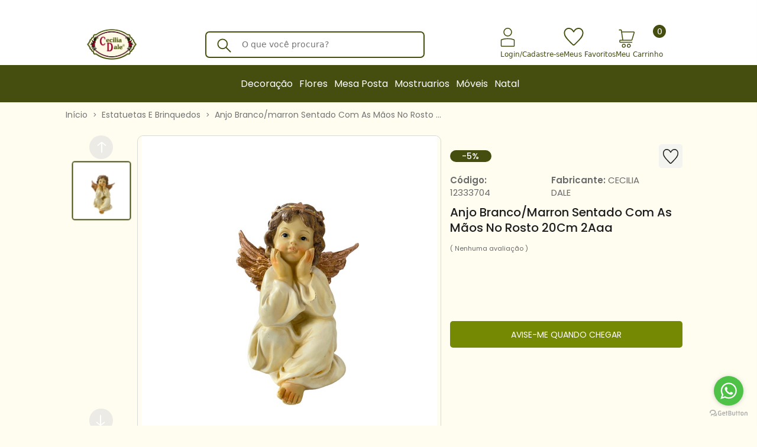

--- FILE ---
content_type: image/svg+xml
request_url: https://www.ceciliadale.com.br/stores/704/static/img/footericons/instagram.svg
body_size: 3859
content:
<svg width="22" height="23" viewBox="0 0 22 23" fill="none" xmlns="http://www.w3.org/2000/svg">
<path fill-rule="evenodd" clip-rule="evenodd" d="M6.465 0.244711C7.638 0.190711 8.012 0.178711 11 0.178711C13.988 0.178711 14.362 0.191711 15.534 0.244711C16.706 0.297711 17.506 0.484711 18.206 0.755711C18.939 1.03271 19.604 1.46571 20.154 2.02571C20.714 2.57471 21.146 3.23871 21.422 3.97271C21.694 4.67271 21.88 5.47271 21.934 6.64271C21.988 7.81771 22 8.19171 22 11.1787C22 14.1667 21.987 14.5407 21.934 15.7137C21.881 16.8837 21.694 17.6837 21.422 18.3837C21.146 19.1178 20.7133 19.7829 20.154 20.3327C19.604 20.8927 18.939 21.3247 18.206 21.6007C17.506 21.8727 16.706 22.0587 15.536 22.1127C14.362 22.1667 13.988 22.1787 11 22.1787C8.012 22.1787 7.638 22.1657 6.465 22.1127C5.295 22.0597 4.495 21.8727 3.795 21.6007C3.06092 21.3247 2.39582 20.892 1.846 20.3327C1.28638 19.7834 0.853315 19.1186 0.577 18.3847C0.306 17.6847 0.12 16.8847 0.066 15.7147C0.012 14.5397 0 14.1657 0 11.1787C0 8.19071 0.013 7.81671 0.066 6.64471C0.119 5.47271 0.306 4.67271 0.577 3.97271C0.853723 3.23879 1.28712 2.57402 1.847 2.02471C2.39604 1.46521 3.06047 1.03215 3.794 0.755711C4.494 0.484711 5.294 0.298711 6.464 0.244711H6.465ZM15.445 2.22471C14.285 2.17171 13.937 2.16071 11 2.16071C8.063 2.16071 7.715 2.17171 6.555 2.22471C5.482 2.27371 4.9 2.45271 4.512 2.60371C3.999 2.80371 3.632 3.04071 3.247 3.42571C2.88205 3.78076 2.60118 4.21299 2.425 4.69071C2.274 5.07871 2.095 5.66071 2.046 6.73371C1.993 7.89371 1.982 8.24171 1.982 11.1787C1.982 14.1157 1.993 14.4637 2.046 15.6237C2.095 16.6967 2.274 17.2787 2.425 17.6667C2.601 18.1437 2.882 18.5767 3.247 18.9317C3.602 19.2967 4.035 19.5777 4.512 19.7537C4.9 19.9047 5.482 20.0837 6.555 20.1327C7.715 20.1857 8.062 20.1967 11 20.1967C13.938 20.1967 14.285 20.1857 15.445 20.1327C16.518 20.0837 17.1 19.9047 17.488 19.7537C18.001 19.5537 18.368 19.3167 18.753 18.9317C19.118 18.5767 19.399 18.1437 19.575 17.6667C19.726 17.2787 19.905 16.6967 19.954 15.6237C20.007 14.4637 20.018 14.1157 20.018 11.1787C20.018 8.24171 20.007 7.89371 19.954 6.73371C19.905 5.66071 19.726 5.07871 19.575 4.69071C19.375 4.17771 19.138 3.81071 18.753 3.42571C18.3979 3.06078 17.9657 2.77992 17.488 2.60371C17.1 2.45271 16.518 2.27371 15.445 2.22471ZM9.595 14.5697C10.3797 14.8963 11.2534 14.9404 12.0669 14.6944C12.8805 14.4484 13.5834 13.9276 14.0556 13.221C14.5278 12.5143 14.7401 11.6656 14.656 10.8198C14.572 9.97405 14.197 9.18368 13.595 8.58371C13.2112 8.20019 12.7472 7.90652 12.2363 7.72386C11.7255 7.54119 11.1804 7.47407 10.6405 7.52733C10.1006 7.58058 9.57915 7.75289 9.1138 8.03184C8.64845 8.31079 8.25074 8.68946 7.9493 9.14056C7.64786 9.59167 7.45019 10.104 7.37052 10.6407C7.29084 11.1773 7.33115 11.725 7.48854 12.2442C7.64593 12.7635 7.91648 13.2413 8.28072 13.6434C8.64496 14.0455 9.09382 14.3619 9.595 14.5697ZM7.002 7.18071C7.52702 6.65569 8.15032 6.23921 8.8363 5.95507C9.52228 5.67093 10.2575 5.52468 11 5.52468C11.7425 5.52468 12.4777 5.67093 13.1637 5.95507C13.8497 6.23921 14.473 6.65569 14.998 7.18071C15.523 7.70574 15.9395 8.32903 16.2236 9.01501C16.5078 9.70099 16.654 10.4362 16.654 11.1787C16.654 11.9212 16.5078 12.6564 16.2236 13.3424C15.9395 14.0284 15.523 14.6517 14.998 15.1767C13.9377 16.237 12.4995 16.8327 11 16.8327C9.50046 16.8327 8.06234 16.237 7.002 15.1767C5.94166 14.1164 5.34597 12.6783 5.34597 11.1787C5.34597 9.67917 5.94166 8.24105 7.002 7.18071ZM17.908 6.36671C18.0381 6.24398 18.1423 6.09639 18.2143 5.93268C18.2863 5.76898 18.3248 5.59248 18.3274 5.41364C18.33 5.2348 18.2967 5.05726 18.2295 4.89152C18.1622 4.72578 18.0624 4.57522 17.936 4.44875C17.8095 4.32228 17.6589 4.22247 17.4932 4.15523C17.3275 4.08799 17.1499 4.05469 16.9711 4.05729C16.7922 4.0599 16.6157 4.09836 16.452 4.17041C16.2883 4.24245 16.1407 4.34661 16.018 4.47671C15.7793 4.72974 15.6486 5.06583 15.6537 5.41364C15.6588 5.76145 15.7992 6.09359 16.0452 6.33955C16.2911 6.58552 16.6233 6.72594 16.9711 6.73101C17.3189 6.73608 17.655 6.6054 17.908 6.36671Z" fill="#F0F0F0"/>
</svg>


--- FILE ---
content_type: application/javascript
request_url: https://www.ceciliadale.com.br/stores/704/static/js/combinedPurchase.js?v=1
body_size: 5161
content:
var combinedPurchaseJS = [];

/**
 * Configurações de atributos necessárias para a execução do combined purchase na loja
 *
 * @var Object
 */
const combinedPurchaseSettings = {
  combinedPurchaseContainer: "[combinedPurchaseContainer]",
  combinedPurchaseContainerCss: "combined-purchase",
  productAttribute: "product-attribute",
  mainProductContainer: "[combinedPurchaseMainProduct]",
  carouselContainer: ".combined-purchase__carousel",
  pricesContainer: "[combinedPurchasePrices]",
  finalPrice: "[combinedPurchaseFinalPrice]",
  installments: "[buyTogheterInstallments]",
  productsJson: "#skuProducts",
  mainProduct: "mainProduct",
  productCarousel: "productCarousel",
  imageItemCss: "combined-purchase__image",
  optionItemCss: "combined-purchase__option",
  sizeContainerItemCss: "combined-purchase__size-container",
  sizeItemCss: "combined-purchase__size",
  buyButton: "[combinedPurchaseBuyButton]",
  buyButtonDisabled: "[combinedPurchaseBuyDisabledButton]",
  buyButtonCss: "combined-purchase__buy-button",
  sizeType: "div",
  showUnitsOutOfStock: true,
  installmentsNumber: 6,
};

/**
 * Inicializa o combined purchase, pegando o Json inserido no código a partir do atributo "productsJson"
 *
 * @returns void
 */
combinedPurchaseJS.initilizeCombinedPurchase = function () {
  let productsJson = document.querySelector(combinedPurchaseSettings.productsJson);

  if (!productsJson) {
    return;
  }

  productsJson = productsJson.innerHTML;

  if (!productsJson) {
    hideProductTogether();
    return;
  }

  productsJson = JSON.parse(productsJson);
  createCombinedPurchase(productsJson);
};

/**
 * Oculta o compre junto
 */
const hideProductTogether = () => {
  let combinedPurchaseContainer = document.querySelector(combinedPurchaseSettings.combinedPurchaseContainer);
  combinedPurchaseContainer.classList.add(`${combinedPurchaseSettings.combinedPurchaseContainerCss}--hidden`);
};

/**
 * Cria o combined purchase, utilizando o array recebido na inicialização
 *
 * @param {Array} productsJson
 */
const createCombinedPurchase = (productsJson) => {
  let products = productsJson.produtos;
  let productsCombinedPurchase = products.compreJunto;

  if (!productsCombinedPurchase || productsCombinedPurchase.length < 1) {
    hideProductTogether();
    return;
  }

  generateMainProduct(products);
  let productsCreated = generateCombinedPurchaseProducts(productsCombinedPurchase);

  if (!productsCreated) {
    hideProductTogether();
    return;
  }

  initializeCombinedPurchaseCarousel();
  getProdutsToAddEvents();
  let optionsCombinedPurchase = document.querySelectorAll('.combined-purchase__options-data .combined-purchase__info');
  optionsCombinedPurchase.forEach(container => {
    enableDraggableCombinedPurchase(container);
  });

  let sizesCombinedPurchase = document.querySelectorAll('.combined-purchase__sizes-data .combined-purchase__size-container');
  sizesCombinedPurchase.forEach(container => {
    enableDraggableCombinedPurchase(container);
  });
};

/**
 * Gera todo o conteúdo do produto principal
 *
 * @param {Array} products
 */
const generateMainProduct = (products) => {
  let productId = Object.keys(products)[0];
  let product = products[productId];
  let attribute = combinedPurchaseSettings.mainProduct;

  let productHtml = getProductHtml(product, productId, attribute);
  let productContainer = document.querySelector(combinedPurchaseSettings.mainProductContainer);

  productContainer.innerHTML = productHtml;
};

/**
 * Gera todo o conteudo dos produtos listados em compre junto
 *
 * @param {Array} productsCombinedPurchase
 * @returns {Boolean} retorna se a criação dos produtos foi um sucesso ou não
 */
const generateCombinedPurchaseProducts = (productsCombinedPurchase) => {
  let attribute = combinedPurchaseSettings.productCarousel;
  let productContainer = document.querySelector(combinedPurchaseSettings.carouselContainer);

  productsCombinedPurchase.forEach((products) => {
    let productId = Object.keys(products)[0];
    let product = products[productId];

    let productHtml = getProductHtml(product, productId, attribute);

    productContainer.innerHTML += productHtml;
  });

  if (!productContainer) {
    return false;
  }

  return true;
};

/**
 * Inicializa o carrossel do compre junto
 */
const initializeCombinedPurchaseCarousel = () => {
  const productsCarousel = document.querySelector(combinedPurchaseSettings.carouselContainer);

  new Glider(productsCarousel, {
    slidesToShow: 1,
    dots: '#dots',
    draggable: true,
    arrows: {
      prev: '.combined-purchase__arrows--left',
      next: '.combined-purchase__arrows--right'
    }
  });

  productsCarousel.addEventListener(('glider-animated','glider-slide-visible'), function (event) {
    let products = document.querySelectorAll(`[${combinedPurchaseSettings.productCarousel}-item].active.visible`);

    if (products.length > 0) {
      clickOnFirstOption(products[0], combinedPurchaseSettings.productCarousel);
      updateTotalPrice();
    }
  });
};

/**
 * Atualiza o preço total com base no produto principal e no produto combinado
 */
const updateTotalPrice = () => {
  let mainProductPrice = document.querySelector(`[${combinedPurchaseSettings.mainProduct}-priceinput]`).value;
  let combinedProductPrice = document.querySelector(`[${combinedPurchaseSettings.productCarousel}-priceinput]`).value;

  let totalPrice = parseFloat(mainProductPrice) + parseFloat(combinedProductPrice);
  let finalPriceContainer = document.querySelector(combinedPurchaseSettings.finalPrice);
  finalPriceContainer.innerHTML = `R$ ${totalPrice.toFixed(2).replace('.', ',')}`;
};

/**
 * Inicializa todos os carrosséis de opções do compre junto
 */
const initializeCombinedPurchaseOptionsCarousel = () => {
  let carousel = document.querySelector(".combined-purchase__options-data .combined-purchase__info");

  new Glider(carousel, {
    slidesToShow: 1,
    draggable: true,
    arrows: false,
  });
};

/**
 * Inicializa todos os carrosséis de tamanhos do compre junto
 */
const initializeCombinedPurchaseSizeCarousel = () => {
  let carousel = document.querySelector(".combined-purchase__sizes-data .combined-purchase__size-container");

  new Glider(carousel, {
    slidesToShow: 1,
    draggable: true,
    arrows: false,
  });
};

const enableDraggableCombinedPurchase = (element, speed = 2) => {
  if (!element) {
    return
  }
  let isDragging = false;
  let startX;
  let scrollLeft;

  element.addEventListener('mousedown', (e) => {
      isDragging = true;
      startX = e.pageX - element.offsetLeft;
      scrollLeft = element.scrollLeft;
      element.style.cursor = 'grabbing';
  });

  element.addEventListener('mouseleave', () => {
      isDragging = false;
      element.style.cursor = 'grab';
  });

  element.addEventListener('mouseup', () => {
      isDragging = false;
      element.style.cursor = 'grab';
  });

  element.addEventListener('mousemove', (e) => {
      if (!isDragging) return;
      e.preventDefault();
      const x = e.pageX - element.offsetLeft;
      const walk = (x - startX) * speed;
      element.scrollLeft = scrollLeft - walk;
  });
}

/**
 * Clica na primeira opção do produto
 *
 * @param {HTMLElement} product
 * @param {String} attribute
 */
const clickOnFirstOption = (product, attribute) => {
  if (product) {
    const options = product.querySelectorAll(`[${attribute}-option]`);
    const availableOptions = Array.from(options).filter(option => {
      const stock = option.getAttribute(`${attribute}-stock`);
      return stock && parseInt(stock) > 0;
    });

    if (availableOptions.length > 0) {
      availableOptions[0].click();
    } else if (options.length > 0) {
      options[0].click();
    }
  }
};

/**
 * Clica no primeiro tamanho que possui estoque
 *
 * @param {Array} sizes
 * @param {String} attribute
 * @returns
 */
const clickOnFirstSizeInStock = (sizes, attribute) => {
  let sizeSelected = null;

  sizes.forEach((size) => {
    let stock = size.getAttribute(`${attribute}-stock`);

    if (stock > 0 && !sizeSelected) {
      sizeSelected = size;
    }
  });

  if (combinedPurchaseSettings.sizeType == "select") {
    if (!sizeSelected) {
      sizeSelected = sizes[0];
    }

    let optionSelected = sizeSelected.getAttribute(`${attribute}-option-selected`);
    let sizeContainer = document.querySelector(`[${attribute}-size-container="${optionSelected}"]`);

    sizeContainer.value = sizeSelected.value;

    sizeContainer.dispatchEvent(new Event("change"));
  } else {
    if (!sizeSelected) {
      sizes[0].click();
      return;
    }

    sizeSelected.click();
  }
};

/**
 * Adiciona a primeira imagem no seu respectivo produto
 *
 * @param {String} productId
 * @param {String} attribute
 */
const addFirstImageToProduct = (productId, attribute) => {
  let item = document.querySelector(`[${attribute}-item="${productId}"]`);
  let imageContainer = document.querySelector(`[${attribute}-image-container="${productId}"]`);

  let image = item.querySelector(`[${attribute}-image]`);

  if (!image) {
    return;
  }

  imageContainer.innerHTML = image.innerHTML;
};

/**
 * Busca os produtos para adicionar os event listeners
 */
const getProdutsToAddEvents = () => {
  let products = document.querySelectorAll(`[${combinedPurchaseSettings.productAttribute}]`);

  products.forEach((product) => {
    let attribute = product.getAttribute(combinedPurchaseSettings.productAttribute);
    let productId = product.getAttribute(`${attribute}-item`);

    addFirstImageToProduct(productId, attribute);
    addEventsToProduct(productId, attribute);
  });

  let mainProduct = document.querySelector(`[${combinedPurchaseSettings.mainProduct}-item]`);
  clickOnFirstOption(mainProduct, combinedPurchaseSettings.mainProduct);

  let productCarousel = document.querySelector(`[${combinedPurchaseSettings.productCarousel}-item]`);
  clickOnFirstOption(productCarousel, combinedPurchaseSettings.productCarousel);
};

/**
 * Adiciona todos os eventos de clique ao respectivo produto
 *
 * @param {String} productId
 * @param {String} attribute
 */
const addEventsToProduct = (productId, attribute) => {
  let item = document.querySelector(`[${attribute}-item="${productId}"]`);
  let imageContainer = document.querySelector(`[${attribute}-image-container="${productId}"]`);
  let options = item.querySelectorAll(`[${attribute}-option]`);
  let sizes = item.querySelectorAll(`[${attribute}-size]`);

  let allOptions = document.querySelectorAll(`[${attribute}-option]`);
  let allSizes = document.querySelectorAll(`[${attribute}-size]`);
  let allSizesContainer = document.querySelectorAll(`[${attribute}-size-container]`);

  options.forEach((option) => {
    option.addEventListener("click", (optionClicked) => {
      let optionAttributeValue = optionClicked.target.getAttribute(`${attribute}-option`);

      allOptions.forEach((optionNotClicked) => {
        optionNotClicked.classList.remove(`${combinedPurchaseSettings.optionItemCss}--active`);
      });

      allSizesContainer.forEach((sizeData) => {
        sizeData.classList.remove(`${combinedPurchaseSettings.sizeContainerItemCss}--active`);
      });

      optionClicked.target.classList.add(`${combinedPurchaseSettings.optionItemCss}--active`);

      let image = item.querySelector(`[${attribute}-image="${optionAttributeValue}"]`);

      if (image) {
        imageContainer.innerHTML = image.innerHTML;
      }

      let sizeContainer = item.querySelector(`[${attribute}-size-container="${optionAttributeValue}"]`);
      sizeContainer.classList.add(`${combinedPurchaseSettings.sizeContainerItemCss}--active`);

      let sizes = sizeContainer.querySelectorAll(`[${attribute}-size]`);
      clickOnFirstSizeInStock(sizes, attribute);

      updateTotalPrice();

      optionClicked.preventDefault();
    });
  });

  if (combinedPurchaseSettings.sizeType == "select") {
    allSizesContainer.forEach((sizeContainer) => {
      sizeContainer.addEventListener("change", (sizeContainerChanged) => {
        let sizeValue = sizeContainerChanged.target.value;
        let sizeClicked = document.querySelector(`[${attribute}-size="${sizeValue}"]`);
        let price = sizeClicked.getAttribute(`${attribute}-price`);
        addProductToForm(sizeClicked, attribute);
        getPrice(price, attribute);
        checkBuyButtonEnabled();

        sizeContainerChanged.preventDefault();
      });
    });
  } else {
    sizes.forEach((size) => {
      size.addEventListener("click", (sizeClicked) => {
        allSizes.forEach((sizeData) => {
          sizeData.classList.remove(`${combinedPurchaseSettings.sizeItemCss}--active`);
        });

        sizeClicked.target.classList.add(`${combinedPurchaseSettings.sizeItemCss}--active`);

        let price = sizeClicked.target.getAttribute(`${attribute}-price`);
        addProductToForm(sizeClicked.target, attribute);
        getPrice(price, attribute);
        checkBuyButtonEnabled();

        sizeClicked.preventDefault();
      });
    });
  }
};

/**
 * Adiciona dados do produto no form do compre junto
 *
 * @param {HTMLElement} sizeHtml
 * @param {String} attribute
 */
const addProductToForm = (sizeHtml, attribute) => {
  let productIds = sizeHtml.getAttribute(`${attribute}-size`);
  let inputFormContainer = document.querySelector(`[${attribute}-form]`);
  let inputName = inputFormContainer.getAttribute(`${attribute}-form`);
  let stock = sizeHtml.getAttribute(`${attribute}-stock`);
  let [product, option, size] = productIds.split("-");

  let html = `
        <input type="hidden" name="produto${inputName}" value="${product}">
        <input type="hidden" name="opcao${inputName}" value="${option}">
        <input type="hidden" name="tamanho${inputName}" value="${size}">
        <span combinedpurchase-stock-data="${stock}"></span>
    `;

  inputFormContainer.innerHTML = html;
};

/**
 * Verifica se o botão de compra vai estar ativo ou não a partir do estoque dos produtos
 */
const checkBuyButtonEnabled = () => {
  let stocks = document.querySelectorAll(`[combinedpurchase-stock-data]`);
  let buyButton = document.querySelector(combinedPurchaseSettings.buyButton);
  let buyButtonDisabled = document.querySelector(combinedPurchaseSettings.buyButtonDisabled);
  let buttonEnabled = true;

  if (!stocks) {
    return;
  }

  stocks.forEach((stock) => {
    let quantity = stock.getAttribute(`combinedpurchase-stock-data`);

    if (quantity < 1) {
      buttonEnabled = false;
    }
  });

  if (!buttonEnabled) {
    buyButton.classList.add(`${combinedPurchaseSettings.buyButtonCss}--hidden`);
    buyButtonDisabled.classList.remove(`${combinedPurchaseSettings.buyButtonCss}--hidden`);
  } else {
    buyButton.classList.remove(`${combinedPurchaseSettings.buyButtonCss}--hidden`);
    buyButtonDisabled.classList.add(`${combinedPurchaseSettings.buyButtonCss}--hidden`);
  }
};

/**
 * Recebe o valor do produto e adiciona no input correspondente
 *
 * @param {String} priceString
 * @param {String} attribute
 */
const getPrice = (priceString, attribute) => {
  let price = priceString.replace("R$ ", "").replace(".", "").replace(",", ".");
  let priceInput = document.querySelector(`[${attribute}-priceinput]`);
  priceInput.setAttribute("value", price);

  calculateFinalPrice();
};

/**
 * Calcula o preço final do compre junto e apresenta ao usuário
 */
const calculateFinalPrice = () => {
  let mainProductPrice = document.querySelector(`[${combinedPurchaseSettings.mainProduct}-priceinput]`);
  let combinedPurchasePrice = document.querySelector(`[${combinedPurchaseSettings.productCarousel}-priceinput]`);

  let finalPriceContainer = document.querySelector(combinedPurchaseSettings.finalPrice);
  let installmentsContainer = document.querySelector(combinedPurchaseSettings.installments);

  mainProductPrice = parseFloat(mainProductPrice.value);
  combinedPurchasePrice = parseFloat(combinedPurchasePrice.value);

  let finalPrice = mainProductPrice + combinedPurchasePrice;
  finalPrice = finalPrice.toFixed(2);

  let installments = finalPrice / combinedPurchaseSettings.installmentsNumber;
  installments = installments.toFixed(2);

  let finalPriceString = "R$ " + finalPrice.replace(".", ",");
  let installmentsString = "R$ " + installments.replace(".", ",");

  finalPriceContainer.innerHTML = finalPriceString;
  installmentsContainer.innerHTML = installmentsString;
};

/**
 * Calcula o estoque total disponível para uma opção específica de produto.
 *
 * @param {Object} units - Um objeto contendo as unidades do produto, onde cada unidade possui informações como estoque e opção.
 * @param {String} optionId - O ID da opção para a qual o estoque total deve ser calculado.
 * @returns {Number} O estoque total disponível para a opção especificada.
 */
const getTotalStockForOption = (units, optionId) => {
  return Object.values(units).reduce((total, unit) => {
    if (unit.opcao.id === optionId) {
      return total + parseInt(unit.estoque, 10);
    }
    return total;
  }, 0);
};

/**
 * Gera todo o código HTML do respectivo produto
 *
 * @param {Object} product
 * @param {String} productId
 * @param {String} attribute
 * @returns
 */
const getProductHtml = (product, productId, attribute, atributeDiscount) => {
  const url = document.querySelector("#urlsite").value;

  let units = product.unidades;

  let unitsIds = Object.keys(units);
  let unitsOptions = [];
  let unitsSizes = [];

  unitsIds.forEach(function (unitId) {
    if (
      !combinedPurchaseSettings.showUnitsOutOfStock &&
      units[unitId].estoque < 1
    ) {
      return;
    }

    let splittedUnitId = unitId.split("/");
    let option = splittedUnitId[0];
    let size = splittedUnitId[1];

    if (!unitsOptions.includes(option)) {
      unitsOptions.push(option);
    }

    if (!unitsSizes.includes(size)) {
      unitsSizes.push(size);
    }
  });

  let optionContainerDisplayClass = unitsOptions.length < 2 ? " hidden" : "";
  let sizeContainerDisplayClass = unitsSizes.length < 2 ? " hidden" : "";
  let descriptionContainerText = product.descricaoCurta ? product.descricaoCurta : '';
  
  let verifyContainersDisplay = 
  optionContainerDisplayClass === " hidden" &&
  sizeContainerDisplayClass === " hidden" &&
  descriptionContainerText === ""
    ? " combined-purchase__name--only"
    : "";

  let options = [];
  let optionsHtml = "";
  let imagesHtml = "";
  let sizesHtml = [];

  imagesHtml += getProductImagesHtml(product, productId, attribute);

  for (let unitId in units) {
    let unit = units[unitId];
    let optionId = unit.opcao.id;
    let sizeHtml = getSizeHtml(unit, productId, attribute, product);

    if (!sizeHtml && !combinedPurchaseSettings.showUnitsOutOfStock) {
      continue;
    }

    const totalStockForOption = getTotalStockForOption(units, optionId);

    if (options.indexOf(optionId) < 0) {
      options.push(optionId);

      sizesHtml[optionId] = sizeHtml;

      imagesHtml += getUnitImagesHtml(unit.opcao, productId, attribute);
      optionsHtml += getOptionHtml(unit.opcao, productId, attribute, totalStockForOption );
    } else {
      sizesHtml[optionId] += getSizeHtml(unit, productId, attribute, product);
    }
  }

  if (sizesHtml.length < 1) {
    return "";
  }

  let sizesContentHtml = getSizesContentHtml(sizesHtml, productId, attribute);
  let urlProduct = `${url}/produto/${productId}`;

  return `
        <div class="combined-purchase__item" product-attribute-discount="${atributeDiscount}" product-attribute="${attribute}" ${attribute}-item="${productId}">
            <a href="${urlProduct}" class="combined-purchase__image-container" ${attribute}-image-container="${productId}">
            </a>
            <div class="combined-purchase__content">
                <div class="combined-purchase__name${verifyContainersDisplay}">${product.nome}</div>
                <div class="combined-purchase__description">
                        ${descriptionContainerText}
                </div>
                <div class="combined-purchase__options-data${optionContainerDisplayClass}">
                        <span>Cor</span>
                        <div class="combined-purchase__info">
                            ${optionsHtml}
                        </div>
                </div>
                <div class="combined-purchase__sizes-data${sizeContainerDisplayClass}">
                        <span>Tamanho</span>
                        <div class="combined-purchase__info">
                            ${sizesContentHtml}
                        </div>
                </div>
            </div>
            <div class="combined-purchase__image-data">
                ${imagesHtml}
            </div>
        </div>
    `;
};

/**
 * Gera o código Html das imagens do produto
 *
 * @param {Object} product
 * @param {String} productId
 * @param {String} attribute
 * @returns {String}
 */
const getProductImagesHtml = (product, productId, attribute) => {
  let images = product.imagens;
  let html = "";

  if (!images) {
    return html;
  }

  images.forEach((image) => {
    html += `
            <div ${attribute}-image="${productId}">
                <img class="combined-purchase__image" alt="image" src=${image} width="300" height="300" style="height: auto" loading="lazy"/>
            </div>
        `;
  });

  return html;
};

/**
 * Gera o código Html das imagens da unidade
 *
 * @param {Object} option
 * @param {String} productId
 * @param {String} attribute
 * @returns {String}
 */
const getUnitImagesHtml = (option, productId, attribute) => {
  if (!option.imagem) {
    return "";
  }

  return `
        <div ${attribute}-image="${productId}-${option.id}">
            <img class="combined-purchase__image" alt="image" src=${option.imagem} width="300" height="300" style="height: auto" loading="lazy"/>
        </div>
    `;
};

/**
 * Gera o código Html das opcções
 *
 * @param {Object} option
 * @param {String} productId
 * @param {String} attribute
 * @returns {String}
 */
const getOptionHtml = (option, productId, attribute, totalStock) => {
  let html = "";

  var imagemCor = option.imagemCor ? option.imagemCor : "";
  var imagem = option.imagem ? option.imagem : "";

  if (imagemCor || imagem) {
    html = `
        <img 
            class="combined-purchase__option"
            ${attribute}-option="${productId}-${option.id}"
            ${attribute}-stock="${totalStock}"
            src="${imagemCor || imagem}"
            alt="${option.descricao}" 
            title="${option.descricao}" 
            loading="lazy" width="60" height="60" 
        />
    `;
  } else if (option.corHexa != null && option.corHexa != "") {
    html = `
            <a
                class="combined-purchase__option"
                style="background-color: #${option.corHexa}"
                alt="${option.descricao}"
                ${attribute}-option="${productId}-${option.id}"
                ${attribute}-stock="${totalStock}"
            ></a>
        `;
  } else {
    let optionImage = $("#urlsite").val() + "/static/img/semimagem.jpg";

    html = `
        <img 
            class="combined-purchase__option"
            ${attribute}-option="${productId}-${option.id}" 
            ${attribute}-stock="${totalStock}"
            src="${optionImage}" 
            alt="${option.descricao}" 
            title="${option.descricao}"
            loading="lazy" width="60" height="60" 
        />
    `;
  }

  return html;
};

/**
 * Gera o código Html dos tamanhos
 *
 * @param {Object} size
 * @param {String} productId
 * @param {String} attribute
 * @returns {String}
 */
const getSizeHtml = (unit, productId, attribute) => {
  let size = unit.tamanho;
  let option = unit.opcao;
  let unitNotAllowed = "";

  if (!combinedPurchaseSettings.showUnitsOutOfStock && unit.estoque < 1) {
    return "";
  }

  if (unit.estoque < 1) {
    unitNotAllowed = "combined-purchase__size--disabled";
  }

  return `
        <a
            value="${productId}-${option.id}-${size.id}"
            class="combined-purchase__size ${unitNotAllowed}"
            ${attribute}-price="${unit.por}"
            ${attribute}-option-selected="${productId}-${option.id}"
            ${attribute}-size="${productId}-${option.id}-${size.id}"
            ${attribute}-stock="${unit.estoque}"
        >
            ${size.descricao}
        </a>
    `;
};

/**
 * Gera o código Html do container dos tamanhos e adiciona o HTML dos tamanhos dentro dele
 *
 * @param {String} sizesHtml
 * @param {String} productId
 * @param {String} attribute
 * @returns {String}
 */
const getSizesContentHtml = (sizesHtml, productId, attribute) => {
  let html = "";

  sizesHtml.map((sizes, optionId) => {
    html += `
            <div class="combined-purchase__size-container" ${attribute}-size-container="${productId}-${optionId}">
                ${sizes}
            </div>
        `;
  });

  return html;
};

/**
 * Executa a aplicação após o DOM estar pronto
 */
lazyLoadService.addFunctionToQueueAfterInteraction(combinedPurchaseJS.initilizeCombinedPurchase);

--- FILE ---
content_type: image/svg+xml
request_url: https://www.ceciliadale.com.br/stores/704/static/img/carrinho-compra.svg
body_size: 576
content:
<svg width="24" height="28" viewBox="0 0 24 28" fill="none" xmlns="http://www.w3.org/2000/svg">
<path d="M1 2.32646H2.98394C3.47865 2.32646 3.89901 2.68818 3.97277 3.17736L4.27114 5.15623L5.97782 16.4753M5.97782 16.4753H18.0439C18.4807 16.4753 18.867 16.1918 18.9979 15.775L22.3335 5.15623M5.97782 16.4753H2.71112C2.15883 16.4753 1.71112 16.923 1.71112 17.4753V18.3051C1.71112 18.8574 2.15883 19.3051 2.71112 19.3051H18.7779M13.0001 1V9.62196M9.00006 4.97937H17.0001" stroke="#F0F0F0" stroke-width="2" stroke-linecap="round"/>
<ellipse cx="7.39995" cy="24.8776" rx="2.13335" ry="2.12233" stroke="#F0F0F0" stroke-width="1.8"/>
<ellipse cx="14.5123" cy="24.8776" rx="2.13335" ry="2.12233" stroke="#F0F0F0" stroke-width="1.8"/>
</svg>


--- FILE ---
content_type: image/svg+xml
request_url: https://www.ceciliadale.com.br/stores/704/static/img/footericons/facebook.svg
body_size: 501
content:
<svg width="22" height="23" viewBox="0 0 22 23" fill="none" xmlns="http://www.w3.org/2000/svg">
<path d="M4.01706 0.178711C1.79179 0.178711 0 1.9705 0 4.19577V18.1616C0 20.3869 1.79179 22.1787 4.01706 22.1787H11.5864V13.5781H9.31218V10.4816H11.5864V7.83608C11.5864 5.75764 12.9302 3.84927 16.0256 3.84927C17.2789 3.84927 18.2057 3.96959 18.2057 3.96959L18.1328 6.86122C18.1328 6.86122 17.1876 6.85229 16.1562 6.85229C15.04 6.85229 14.861 7.3666 14.861 8.22042V10.4816H18.2215L18.075 13.5781H14.861V22.1787H17.9829C20.2082 22.1787 22 20.3869 22 18.1617V4.19579C22 1.97052 20.2082 0.178733 17.9829 0.178733H4.01704L4.01706 0.178711Z" fill="#F0F0F0"/>
</svg>


--- FILE ---
content_type: application/javascript
request_url: https://www.ceciliadale.com.br/stores/704/static/js/search.min.js?v=4
body_size: 956
content:
var search=[];var searchLoading='[data-search-loading]';var searchButton='[data-search-button]';search.showSearchMobile=function(){$("#showSearch").on("click",function(e){$('#showSearchBox').toggle()})}
search.resizeAutocompleteResults=function(){if($(".search-autocomplete:visible").length>0||$(".search-autocomplete:visible").length>0){$(".ui-autocomplete").css("display","none");$(".search-autocomplete").trigger("blur")}}
search.executeSearchResult=function(){if($(".search-autocomplete").length==0){return}
$(".search-autocomplete").autocomplete({delay:100,minLength:3,focus:function(event,ui){$(this).val(ui.item.name);return!1},open:function(){$('.ui-autocomplete').width($(this).parent(".input-group").width())},select:function(event,ui){window.location.href=$('#urlsite').val()+"/produto/"+ui.item.label;return!1},source:function(request,response){$(searchLoading).removeClass("hidden");$(searchButton).addClass("hidden");$.ajax({delay:100,url:$("#urlajax").val()+"/produto.php",dataType:"json",data:{act:"resultadoPesquisa",name:request.term},success:function(data){$(searchLoading).addClass("hidden");$(searchButton).removeClass("hidden");response($.map(data,function(item){return{name:item.name,label:item.label,midia:item.midia,preco:item.preco}}))}})}}).data("ui-autocomplete")._renderItem=function(ul,item){var url=$("#urlsite").val();return $("<li></li>").data("item.autocomplete",item).append('<a href="'+url+"/produto/"+item.label+'">'+'<img src="'+item.midia+'" />'+'<span class="search-text-result">'+item.name+'</span><span class="search-price-result pull-right">'+item.preco+'</span></a>').appendTo(ul)}}
search.searchAutoComplete=function(){$(".search-autocomplete").on("focus",function(){if($(this).val().length>=3){$(this).autocomplete("search",$(this).val())}});search.executeSearchResult()}
search.searchAutoCompleteMobile=function(){var productAvailable=[];$('.ui-menu-item').addClass('ui-search-autocomplete-mobile');$(".search-autocomplete-mobile").keyup(function(event){autocompleteMobile(".search-autocomplete-mobile")});$(".search-autocomplete-mobilexs").keyup(function(event){autocompleteMobile(".search-autocomplete-mobilexs")});function autocompleteMobile(seletor){$(seletor).autocomplete({delay:100,minLength:3,open:function(){console.log("oi");$('.ui-autocomplete').width($(this).parent(".input-group").width())},appentTo:'header__search-mobile',source:function(request,response){$(searchLoading).removeClass("hidden");$(searchButton).addClass("hidden");$.ajax({delay:100,url:$("#urlajax").val()+"/produto.php",dataType:"json",data:{act:"resultadoPesquisa",name:request.term,style:"mobile"},success:function(data){$(searchLoading).addClass("hidden");$(searchButton).removeClass("hidden");response($.map(data,function(item){return{name:item.name,label:item.label,midia:item.midia,preco:item.preco}}))}})}}).data("ui-autocomplete")._renderItem=function(ul,item){var url=$("#urlsite").val();return $("<li></li>").data("item.autocomplete",item).append(`<a href="${url}/produto/${item.label}"><img src="${item.midia}" /><span class="search-text-result">${item.name}</span><span class="search-price-result pull-right">${item.preco}</span></a>`).appendTo(ul)}}}
search.executSearchResultScrollHeader=function(){if($(".search-autocomplete-scroll-header").length==0){return null}
$(".search-autocomplete-scroll-header").autocomplete({delay:100,minLength:3,focus:function(event,ui){$(this).val(ui.item.name);return!1},open:function(){$('.ui-autocomplete').width($(this).parent(".input-group").width())},select:function(event,ui){window.location.href=$('#urlsite').val()+"/produto/"+ui.item.label;return!1},source:function(request,response){$(searchLoading).removeClass("hidden");$(searchButton).addClass("hidden");$.ajax({delay:100,url:$("#urlajax").val()+"/produto.php",dataType:"json",data:{act:"resultadoPesquisa",name:request.term,style:"mobile"},success:function(data){$(searchLoading).addClass("hidden");$(searchButton).removeClass("hidden");response($.map(data,function(item){return{name:item.name,label:item.label,midia:item.midia,preco:item.preco}}))}})}}).data("ui-autocomplete")._renderItem=function(ul,item){var url=$("#urlsite").val();return $("<li></li>").data("item.autocomplete",item).append('<a href="'+url+"/produto/"+item.label+'">'+'<img src="'+item.midia+'" /><span class="search-text-result"> '+item.name+'</span><span class="search-price-result pull-right">'+item.preco+'</span></a>').appendTo(ul)}}
search.searchAutoCompleteScrollHeader=function(){if($(".search-autocomplete-scroll-header").length==0){return null}
$(".search-autocomplete-scroll-header").on("focus",function(){if($(this).val().length>=3){$(this).autocomplete("search",$(this).val())}});search.executSearchResultScrollHeader()}
search.onTouchendAutocompleteItem=function(){$(document).on("touchend","li.ui-menu-item a",function(){var el=$(this);var link=el.attr('href');window.location.href=link})}
$(function(){search.searchAutoComplete();search.searchAutoCompleteScrollHeader();search.searchAutoCompleteMobile();search.onTouchendAutocompleteItem()})

--- FILE ---
content_type: application/javascript
request_url: https://www.ceciliadale.com.br/common/js/ajax.js?v=1769108673
body_size: 1907
content:
/*
 * Eventos de Ajax:
 * 
 * 'ajax.started' - Inicio da requisição:
 * Evento disparado quando se inicia requisição que foi processada na fila
 * 
 * 'ajax.ended' - Fim da requisição:
 * Evento disparado quando acaba requisição que foi processada na fila
 */

var ajax = {};

ajax.POST = 1;
ajax.GET = 2;

ajax.checkTimeout;

ajax.setup = function() {
	if (ajax.loaded) {
		return;
	}

	ajax.queue = [];
	ajax.maxQueue = 10;
	ajax.totalEnqueued = 0;
	ajax.busy = false;
	ajax.loaded = true;

	ajax.form();
	ajax.link();

	ajax.processQueue();
	ajax.loaded = true;
	ajax.blockedCheck = false;

	ajax.trackEvents();
}

ajax.isBusy = function() {
	return ajax.busy;
}

ajax.hasEmptyQueue = function() {
	return ajax.queue.length == 0;
}

ajax.enqueue = function(
	method,
	url,
	data,
	callback,
	processData,
	contentType
) {
	ajax.setup();

	if (ajax.queue.length == ajax.maxQueue) {
		return;
	}

	var request = {
		_method: method,
		_url: url,
		_data: data,
		_callback: callback,
		_processData: processData,
		_contentType: contentType
	};

	ajax.queue.push(request);
	ajax.totalEnqueued++;
}

ajax.checkBackdrop = function() {
	if (!backdrop || ajax.blockedCheck) {
		return;
	}

	if (ajax.isBusy()) {
		backdrop.show();
		clearTimeout(ajax.checkTimeout);
	} else {
		ajax.checkTimeout = setTimeout(function() {
			if (ajax.isBusy() || ajax.blockedCheck) {
				return;
			}

			backdrop.hide();
		}, 500);
	}
}

ajax.forcedBusy = function() {
	ajax.blockedCheck = true;
	backdrop.show();
}

ajax.removeForcedBusy = function() {
	backdrop.hide();
	ajax.blockedCheck = false;
}

ajax.processQueue = function() {
	setInterval(function() {
		if (ajax.isBusy() || ajax.hasEmptyQueue()) {
			return;
		}

		var nextRequest = $(ajax.queue).first()[0];
		ajax.queue.shift();

		ajax.send(
			nextRequest._method,
			nextRequest._url,
			nextRequest._data,
			nextRequest._callback,
			nextRequest._contentType,
			nextRequest._processData
		);
	}, 100);
}

ajax.send = function(
	method,
	url,
	data,
	callback,
	contentType,
	processData
) {
	var link = url;
	var values = data;
	var defaultError = 'Houve um problema ao processar sua requisi&ccedil;&atilde;o, tente novamente mais tarde.';

	if (method == ajax.POST) {
		method = "POST";
	} else {
		method = "GET";
	}

	if (contentType == 'undefined') {
		contentType = 'application/x-www-form-urlencoded; charset=UTF-8';
	}

	if (processData == 'undefined') {
		processData = true;
	}

	ajax.busy = true;
	$(document).trigger("ajax.started");

	$.ajax({
		url: link,
		type: method,
		data: values,
		dataType: "json",
		async: true,
		contentType: contentType,
		processData: processData,
		success: function(data) {
			var finalData = null;
			callback = callback || null;
			if (typeof X !== 'undefined' && typeof X.json !== 'undefined' && data.data && typeof data.data.type !== 'undefined') {
				X.json(data);
			} else {
				finalData = {
					"error": false,
					"data": data
				};
			}

			ajaxutils.executeFunctionByName(callback, window, finalData);

			ajax.busy = false;
			$(document).trigger("ajax.ended");
		},
		error: function(request) {
			var finalData = {};
			finalData.error = true;
			finalData.message = typeof request.responseJSON === 'object' ? request.responseJSON.message : defaultError;
			finalData.callback = typeof request.responseJSON === 'object' ? request.responseJSON.callback : null;

			callback = callback || null;
			ajaxutils.executeFunctionByName(callback, window, finalData);

			ajax.busy = false;
			$(document).trigger("ajax.ended");
		}
	});

	return false;
}

ajax.link = function() {
	var selector = "a[data-href],button[data-href],input[data-href],label[data-href]";
	var event = "click";
	var urlSource = "data-href";
	var askSource = "data-ask";
	var askModalSource = "data-ask-modal";
	var callbackSource = "data-callback";
	var askActionSource = "data-ask-action";
	var askParamsSource = "data-ask-params";
	var templateSource = "data-template-selector";

	ajax.makeLink(selector);

	$(document).on(event, selector, function(e) {
		var url = $(this).attr(urlSource);
		var ask = $(this).attr(askSource);
		var callback = $(this).attr(callbackSource);
		var askModal = $(this).attr(askModalSource);
		var askAction = $(this).attr(askActionSource);
		var askParams = $(this).attr(askParamsSource);
		var templateSelector = $(this).attr(templateSource) || '#msgModalTemplate';

		if (askModal) {
			ajaxutils.showAskModal(askModal, url, askAction, askParams, callback, templateSelector);
			return false;
		} else if (ask && !confirm(ask)) {
			return false;
		}

		ajax.enqueue(ajax.GET, url, null, callback);
		return false;
	});
}

ajax.form = function() {
	ajax.formButton();
	ajax.formInput();

	var selector = "form[data-action]";
	var event = "submit";
	var urlSource = "data-action";
	var encodeSource = "data-encode";
	var callbackSource = "data-callback";
	
	var additionalSource = "additional-form-data";
	var additionalRemoveSource = "additional-form-data-remove";

	$(document).on(event, selector, function(e) {
		var url = $(this).attr(urlSource);
		var encode = $(this).attr(encodeSource);
		var callback = $(this).attr(callbackSource);
		var additional = $(this).attr(additionalSource);
		var additionalRemove = $(this).attr(additionalRemoveSource);
		
		var data = $(this).serialize();
		var method = $(this).attr("method");

		if (additional) {
			var additionalData = ajaxutils.getFormData(additional, additionalRemove);
			data += "&" + additionalData;
		}

		if (encode == "true") {
			data = "encode=" + btoa(data);
		}

		if (method == "get" || !method) {
			method = ajax.GET;
			url += "?" + data;
			data = null;
		} else {
			method = ajax.POST;
		}

		ajax.enqueue(method, url, data, callback);

		e.preventDefault();
		return false;
	});
}

ajax.formButton = function() {
	var selector = "[data-submit]";
	var event = "click";

	$(document).on(event, selector, function(e) {
		var formSelector = $(this).attr("data-submit");

		if (formSelector.length > 0) {
			$(formSelector).submit();
		} else {
			$(this).closest("form").submit();
		}

		$('[data-remove-freight]').click();

		e.preventDefault();
		return false;
	});
}

ajax.formInput = function() {
	var selector = "form[data-action] input";
	var event = "keypress";

	$(document).on(event, selector, function(e) {
		var form = this.form;
		var enterKey = e.which == 13;
		var allowSubmit = helper.hasAttr(form, 'data-allow-submit');

		if (allowSubmit && enterKey) {
			$(form).submit();
			return false;
		} else if (enterKey) {
			e.stopPropagation();
			e.preventDefault();
			return false;
		}
	});
}

ajax.makeLink = function(selector) {
	var links = $(selector);

	if (links.length == 0) {
		return;
	}

	links.each(function() {
		$(this).attr("href", "javascript:void(0)");
	});
}

ajax.trackEvents = function() {
	$(document).on('ajax.started ajax.ended', function() {
		ajax.checkBackdrop();
	});
}

$(function(){
	ajax.setup();
});


--- FILE ---
content_type: application/javascript
request_url: https://www.ceciliadale.com.br/common/js/ajax-utils.js?v=1769108673
body_size: 1945
content:
var ajaxutils = {};

ajaxutils.showAskModal = function(message, ajax, action, parameters, callback, templateSelector) {
	if($(templateSelector).length !== 0) {
		ajaxutils.showStoreModal($(templateSelector), ajax, message);
		return false;
	}

	ajaxutils.showModal('Alerta', message, ajax, true, action, parameters, callback);
	return false;
}

ajaxutils.showCustomModal = function(html) {
	var randomName = 'modal' + $.now();
	var modal =
		`<div id="${randomName}" class="modal checkout fade">
			<div class="modal-dialog modal-add-product-cart">
				${html}
			</div>
		</div>`;

	if ($('.ajax-modal-content').length == 0) {
		$('body').append('<div class="ajax-modal-content">');
	}

	$('.ajax-modal-content').html(modal);
	$('#' + randomName).modal('show');
}

ajaxutils.showModal = function(title, content, ajax, small, action, parameters, callback) {
	small = typeof small !== "undefined" ? small : false;

	var additionalClass = small ? "modal-sm" : "";
	var randomName = "modal" + $.now();
	var html = ajaxutils.getModalTemplate(title, content, ajax, action, parameters, callback);
	var modalContent = "<div class=\"" + additionalClass + " modal-dialog\">" + html + "</div>";
	var modal = "<div id=\"" + randomName + "\" class=\"modal fade checkout\">" + modalContent + "</div>";

	if ($(".ajax-modal-content").length == 0) {
		$("body").append('<div class="ajax-modal-content">');
	}
	$(".ajax-modal-content").html(modal);

	$("#" + randomName).modal("show");

	return false;
}

ajaxutils.getModalTemplate = function(title, content, ajax, action, parameters, callback) {
	var _action = action || null;
	var _parameters = parameters || null;
	var _callback = callback || null;
	var template = "<div class=\"modal-content\">";
	template += "<div class=\"modal-header\">";
	template += "<button type=\"button\" class=\"close\" data-dismiss=\"modal\">";
	template += "<span aria-hidden=\"true\">&times;</span>";
	template += "<span class=\"sr-only\">Close</span>";
	template += "</button>";
	template += "<h4 class=\"modal-title\">" + title + "</h4>";
	template += "</div>";
	template += "<div class=\"modal-body\">";
	template += "<span class=\"modal-ask\">" + content + "</span>";
	template += "</div>";

	 if (typeof ajax !== "undefined" && ajax != null && _action == null && _parameters == null) {
		template += "<div class=\"modal-footer justify-content-between\">";
		template += "<button class=\"pull-left btn btn-secondary\" data-dismiss=\"modal\">Cancelar</button>";
		if (_callback == null) {
			template += "<button data-href=\"" + ajax + "\" class=\"pull-right btn btn-primary\">Confirmar</button>";
		} else {
			template += "<button data-href=\"" + ajax + "\" data-callback=\"" + _callback + "\" class=\"pull-right btn btn-primary\">Confirmar</button>";
		}
		template += "</div>";
	} else if (_action !== null && _parameters !== null) {
		var params = JSON.parse(_parameters) || null;
		if (_callback == null) {
			template += "<form method=\"post\" data-action=\"" + ajax + "\">";
		} else {
			template += "<form method=\"post\" data-action=\"" + ajax + "\" data-callback=\"" + _callback + "\">";
		}
		template += "<input type=\"hidden\" name=\"act\" value=\"" + _action + "\">";
		template += "<input type=\"hidden\" name=\"isModal\" value=\"" + true + "\">";
		if (params) {
			$.each(params, function (key, value) {
				template += "<input type=\"hidden\" name=\"" + key + "\" value=\"" + value + "\">";
			});
		}
		template += "<div class=\"modal-footer justify-content-between\">";
		template += "<button class=\"pull-left btn btn-secondary\" data-dismiss=\"modal\">Cancelar</button>";
		template += "<button  data-submit type=\"button\" class=\"pull-right btn btn-primary\">Confirmar</button>";
		template += "</div>";
		template += "</form>";
	}

	template += "</div>";

	return template;
}

ajaxutils.showStoreModal = function(template, url, message) {
	if (template.length == 0) {
		template = ajaxutils.getAskTemplate();
	} else {
		template = template.html();
	}

	var randomName = "modal" + $.now();
	var modal = "<div id=\"" + randomName + "\" class=\"modal fade\"><div class=\"modal-sm modal-dialog\">" + template + "</div></div>";
	modal = modal.replace("{TemplateAjax}", url);
	modal = modal.replace("{TemplateMessage}", message);

	$("body").append(modal);
	$("#" + randomName).modal("show");

	return false;
}

ajaxutils.getAskTemplate = function() {
	var template = "<div class=\"modal-content\">";
	template += "<div class=\"modal-header\">";
	template += "<button type=\"button\" class=\"close\" data-dismiss=\"modal\">";
	template += "<span aria-hidden=\"true\">&times;</span>";
	template += "<span class=\"sr-only\">Close</span>";
	template += "</button>";
	template += "<h4 class=\"modal-title\">Alerta</h4>";
	template += "</div>";
	template += "<div class=\"modal-body\">";
	template += "<span class=\"modal-ask\">{TemplateMessage}</span>";
	template += "</div>";
	template += "<div class=\"modal-footer\">";
	template += "<button class=\"pull-left btn btn-default\" data-dismiss=\"modal\">Cancelar</button>";
	template += "<button data-href=\"{TemplateAjax}\" class=\"pull-right btn btn-primary\">Confirmar</button>";
	template += "</div>";
	template += "</div>";

	return template;
}

ajaxutils.showAlertModal = function(title, text, header, backdrop, closeButton) {
	if (typeof closeButton === 'undefined' || typeof closeButton === 'null' || closeButton.length == 0) {
		closeButton = true
	}

	var tplData = {
		title: title,
		text: text,
		header: header || null,
		backdrop: backdrop ? "data-backdrop='static'" : false,
		closeButton: closeButton
	};

	var tpl = template.getTemplate('root/modalalerta', tplData);

	if ($(".alert-modal-content").length == 0) {
		$("body").append('<div class="alert-modal-content">');
	}

	$(".alert-modal-content").html(tpl);
	$('#alert-modal').modal('show');
}

ajaxutils.getFormData = function(formSelector, remove) {
	if ($(formSelector).length == 0) {
		return null;
	}

	var data = $(formSelector).serialize();
	data = decodeURIComponent(data);

	if (remove) {
		remove = remove.split(",");

		if (remove.length == 0) {
			return data;
		}

		remove.forEach(function(value) {
			data = ajaxutils.removeQueryParam(value, data);
		});
	}

	return data;
};

ajaxutils.removeQueryParam = function(key, sourceUrl) {
	var rtn = sourceUrl.split("&");
	var i = 0;
	
	rtn.forEach(function(value) {
		var param = value.split("=")[0];
		
		if (param === key) {
			rtn.splice(i, 1);
		}
		
		i++;
	});
	
	rtn = rtn.join("&");
	return rtn;
};

ajaxutils.executeFunctionByName = function(functionName, context, args) {
	if (functionName == null || context == null || typeof context === "undefined") {
		return false;
	}

	var namespaces = functionName.split(".");
	var functionContext = namespaces;

	if (namespaces.length > 1) {
		functionContext = namespaces.pop();

		for (var i = 0; i < namespaces.length; i++) {
			if (typeof context[namespaces[i]] === "undefined") {
				return false;
			}

			context = context[namespaces[i]];
		}
	}

	if (args != null) {
		args = Array.prototype.slice.call(arguments, 2);
	}

	context[functionContext].apply(context, args);
};

ajaxutils.getAskModalHtml = function(title, text, confirmButton, cancelButton, confirmButtonSelector, modalContentSelector = '') {
	var template =
		`<div ${modalContentSelector} class=\"modal-content\">
			<div class=\"modal-header\">
				<button type=\"button\" class=\"close\" data-dismiss=\"modal\">
					<span aria-hidden=\"true\">&times;</span>
					<span class=\"sr-only\">Close</span>
				</button>
				<h4 class=\"modal-title\">${title}</h4>
			</div>
			<div class=\"modal-body\">
				<span class=\"modal-ask\">${text}</span>
			</div>
			<div class=\"modal-footer\">
				<button class=\"pull-left btn btn-default\" data-dismiss=\"modal\">${cancelButton}</button>
				<button ${confirmButtonSelector} data-dismiss=\"modal\" class=\"pull-right btn btn-primary\">${confirmButton}</button>
			</div>
		</div>`;

	return template;
}

ajaxutils.redirectPost = function(location, inputs)
{
	var form = '';

	inputs.each(function(key, element) {
		form += `<input type="hidden" name="${element.name}" value="${element.value}">`;
	});

	$(`<form action="${location}" method="POST">${form}</form>`).appendTo($(document.body)).submit();
}

--- FILE ---
content_type: image/svg+xml
request_url: https://www.ceciliadale.com.br/stores/704/static/img/headericons/search-icon2.svg
body_size: 104
content:
<svg width="25" height="26" viewBox="0 0 25 26" fill="none" xmlns="http://www.w3.org/2000/svg">
<circle cx="9.6" cy="10.1" r="8.6" stroke="#454E0F" stroke-width="2"/>
<path d="M16 16.5L24 24.5" stroke="#454E0F" stroke-width="2" stroke-linecap="round"/>
</svg>


--- FILE ---
content_type: application/javascript
request_url: https://www.ceciliadale.com.br/common/js/helper.js?v=1769108673
body_size: 2948
content:
var helper = {};

// 
helper.moneyFormat = function(value) {
	if (value == null) {
		return;
	}
	var result = null;
	if (value == 0) {
		result = "Gratuito";
		return result;
	}
	if (value == null) {
		return "--"
	}
	if (typeof value === 'string') {
		value = +value;
	}
	var options = {
		style: 'currency',
		currency: 'BRL',
		minimumFractionDigits: 2,
		maximumFractionDigits: 2
	}

	result = value.toLocaleString('pt-BR', options);

	return result;
}

helper.getBaseUrl = function () {
	var _url = window.location;
	if (_url.host == "www.devserver" || _url.host == "devserver") {
		return _url.protocol + "//" + _url.host + "/" + _url.pathname.split('/')[1] + "/" + _url.pathname.split('/')[2];
	}
	if (_url.host == "www.localhost" || _url.host == "localhost") {
		return _url.protocol + "//" + _url.host + "/" + _url.pathname.split('/')[1];
	}
	if (_url.host == "www.dockerdev" || _url.host == "dockerdev") {
		return _url.protocol + "//" + _url.host + "/" + _url.pathname.split('/')[1];
	}
	if (_url.host == "www.servidor" || _url.host == "servidor") {
		return _url.protocol + "//" + _url.host + "/" + _url.pathname.split('/')[1];
	}
	if (_url.host == "www.dockerdev" || _url.host == "dockerdev") {
		return _url.protocol + "//" + _url.host + "/" + _url.pathname.split('/')[1];
	}
	if (_url.host.slice(-9) == "dockerdev") {
		return _url.protocol + "//" + _url.host + "/" + _url.pathname.split('/')[1];
	}
	if (_url.host.slice(-9) == "devserver") {
		return _url.protocol + "//" + _url.host + "/" + _url.pathname.split('/')[1] + "/" + _url.pathname.split('/')[2] + "/" + _url.pathname.split('/')[3];
	}
	if (_url.host == "www.dev.liveecommerce.com.br") {
		if (_url.pathname.indexOf('developers') != -1) {
			return _url.protocol + "//" + _url.host + "/" + _url.pathname.split('/')[1] + "/" + _url.pathname.split('/')[2] + "/" + _url.pathname.split('/')[3];
		}
		return _url.protocol + "//" + _url.host + "/" + _url.pathname.split('/')[1];
	}
	
	return _url.protocol + "//" + _url.host;
}

helper.getUrlParams = function () {
	var queryString = window.location.search;
	var keyValPairs = [];
	var params = {};
	queryString = queryString.replace(/.*?\?/,"");

	if (queryString.length) {
		keyValPairs = queryString.split('&');
		for (pairNum in keyValPairs) {
			var key = keyValPairs[pairNum].split('=')[0];
			if (!key.length) continue;

			if (typeof params[key] === 'undefined')
				params[key] = [];

			params[key].push(keyValPairs[pairNum].split('=')[1]);
		}
	}
	return params;
}

helper.redirect = function (url) {
	if (window.isCacheable) {
		$(document).on('ajaxcache.ended', () => {
			window.location.href = url;
		});

		$(document).trigger({type: "ajaxcache.needupdate", url: url});

		return;
	}

	window.location.href = url;
}

helper.getFormData = function($form) {
	var unindexedArray = $form.serializeArray();
	var indexedArray = {};

	$.map(unindexedArray, function(n, i) {
		indexedArray[n['name']] = n['value'];
	});

	return indexedArray;
}

helper.htmlEncode = function(value) {
	return $('<div/>').text(value).html();
}

helper.htmlDecode = function(value) {
	return $('<div/>').html(value).text();
}

helper.isCartPage = function () {
	var cartPage = $("#cart-page");
	return cartPage.length == 0 ? false : true;
}

helper.isCheckoutPage = function () {
	var checkoutPage = $("#checkout-page");
	if (checkoutPage.length == 0){
		return false;
	}
	return true;
}

helper.isSummaryPage = function () {
	var summaryPage = $("#summary-page");

	if (summaryPage.length == 0){
		return false;
	}
	return true;
}


helper.viewUrl = function(targetElement, urlViewer, section) {
	$(document).on('input', targetElement, function () {
		$(section).show();

		let url = $(targetElement).val();

		if (!url) {
			$(section).hide();
			return;
		}

		try {
			url = new URL(url);
		} catch (e) {
			fixedText = $(urlViewer).attr('fixed-text');
			url = `${fixedText}${url}`;
			$(targetElement).val(url);
		}

		$(urlViewer).text(`${url}`);
	});
};

helper.defineCookie = function (name, value = "", days = 0) {
	let expires = "";
	if (days) {
		let date = new Date();
		date.setTime(date.getTime() + (days*24*60*60*1000));
		expires = `; expires=${date.toUTCString()}`;
	}

	let cookie = `${name}=${value}${expires}; path=/`;
	console.log(cookie);
	document.cookie = cookie;
}

helper.getDate = function(addDays = 0) {
	actualDate = new Date();

	if (addDays <= 0) {
		return actualDate.toLocaleDateString("pt-BR");
	}

	summedDate = new Date();
	summedDate.setDate(actualDate.getDate() + addDays);
	return summedDate.toLocaleDateString("pt-BR");
}

helper.getCookie = function(cookieName) {
	let cookie = {};

	document.cookie.split(';').forEach(function(element) {
		let [key,value] = element.split('=');
		cookie[key.trim()] = value;
	});

	return cookie[cookieName];
}

helper.isCustomerPage = function () {
	var customerPage = $("#new-checkout.customer-panel");
	if (customerPage.length == 0){
		return false;
	}
	return true;
}

helper.getMonths = function () {
	var months = {
		'data': [
			{ 'value': 1, 'display': '01' },
			{ 'value': 2, 'display': '02' },
			{ 'value': 3, 'display': '03' },
			{ 'value': 4, 'display': '04' },
			{ 'value': 5, 'display': '05' },
			{ 'value': 6, 'display': '06' },
			{ 'value': 7, 'display': '07' },
			{ 'value': 8, 'display': '08' },
			{ 'value': 9, 'display': '09' },
			{ 'value': 10, 'display': '10' },
			{ 'value': 11, 'display': '11' },
			{ 'value': 12, 'display': '12' },
		]
	};
	return months; 
}

helper.closeModal = function () {
	$('.modal.fade').modal('hide');
}

helper.defineValidationRules = function(container, rules) {
	var selectors = container + ' input, ' + container + ' select';

	if ($(selectors).length == 0) {
		return;
	}

	$(selectors).each(function() {
		var name = $(this).attr('name');

		if (typeof rules[name] !== 'undefined') {
			$(this).rules('add', rules[name]);
		}
	});
}

// Verify if content is empty or null than if is an empty string
helper.isEmpty = function (data) {
    return (!data || 0 === data.length);
}

helper.functionExists = function (data) {
	return typeof data === 'function';
}

helper.getBrowserName = function () {
	var browserName = '';
	var userAgent = navigator.userAgent;

	if(userAgent.indexOf('Chrome') > -1) {
		browserName = 'Google Chrome';
	} else if (userAgent.indexOf('Safari') > -1) {
		browserName = 'Apple Safari';
	} else if (userAgent.indexOf('Opera') > -1) {
		browserName = 'Opera';
	} else if (userAgent.indexOf('Firefox') > -1) {
		browserName = 'Mozilla Firefox';
	} else if (userAgent.indexOf('MSIE') > -1) {
		browserName = 'Microsoft Internet Explorer';
	} else {
		browserName = userAgent;
	}

	return browserName;
}

helper.getPlatform = function () {
	return navigator.platform;
}

helper.inputValueCopy = function () {
	var sourceSelector = '[data-value-source]';
	
	$(sourceSelector).each(function (index, element) {
		var targetSelector = '[data-value-target="'+ element.name +'"]';
		$(targetSelector).val(element.value);
	});
}

helper.strstr = function (haystack, needle, inversed) {
	var pos = 0;

	haystack += "";
	pos = haystack.indexOf(needle);
	if (pos == -1) {
		return false;
	}

	if (inversed) {
		return haystack.substr(0, pos);
	}

	return haystack.slice(pos);
}

helper.exists = function(selector) {
	if (helper.isEmpty(selector)) {
		return false;
	}

	return $(selector).length > 0;
}

helper.hasAttr = function (context, name) {
	var attr = $(context).attr(name);

	return typeof attr !== typeof undefined && attr !== false;
}

helper.screenWidth = function () {
	return (window.innerWidth > 0) ? window.innerWidth : screen.width;
}

helper.isObject = function (obj) {
	return obj === Object(obj);
}

helper.isNumeric = function (n) {
	return !isNaN(parseFloat(n)) && isFinite(n);
}

helper.dataCopy = function (targetButton, targetSelector) {
	$(document).on('click', targetButton, function () {
		keyCopy = $(targetSelector).attr("text-target");
		try {
			var keyElement = document.createElement('textarea');
			keyElement.value = keyCopy;

			keyElement.style.display = 'none !important';

			document.body.appendChild(keyElement);
			keyElement.select();
			keyElement.setSelectionRange(0, 99999);

			// Now that we've selected the anchor text, execute the copy command
			document.execCommand('copy');
			document.body.removeChild(keyElement);

			alert("Copiado para a área de transferência: " + keyCopy);
		} catch(err) {
			console.log('Oops, unable to copy');
		}

		// Remove the selections - NOTE: Should use
		// removeRange(range) when it is supported
		window.getSelection().removeAllRanges();
	});
}

helper.changeElementExhibition = function (selector, action) {
	switch (action.toLowerCase()) {
		case 'hide':
			$(selector).hide();
			break;
		case 'show':
			$(selector).show();
			break;
		default:
			console.log('invalid action: ' + action + ', ' + selector);
			break;
	}
}

helper.downloadFile = function(url) {
	window.location.href = url + '?forcesave=true&v=' + new Date().getTime();
}

helper.charCount = function(haystack, needle) {
	if (!typeof haystack === "string" || !typeof needle === "string") {
		return;
	}

	let trimedHaystack = haystack.trim();
	let counter = 0;

	for (let index = 0; index < trimedHaystack.length; index++) {
		const element = trimedHaystack[index];

		if (element === needle) {
			counter++;
		}
	}

	return counter;
}

helper.removeSpecialChars = function() {
	$(document).on('keyup', '.form-control', function() {
		if ($(this).attr('accept-special-chars') == "true") {
			return;
		}

		var text = $(this).val();
		var clearedText = text.replace(/[^a-zA-ZÀ-ú-0-9\-\_\@\.\(\)\s\"\'\:\/\\#\$\%]/g, '');
		$(this).val(clearedText);

	});
}

$(function() {
	helper.removeSpecialChars();
})

--- FILE ---
content_type: application/javascript
request_url: https://www.ceciliadale.com.br/common/js/loading.js?v=1769108673
body_size: 616
content:
var loading = {};

loading.defaultRelative = 'body';

loading.setup = function(element) {
	loading.setRelative(element);
	if (loading.isLoaded()) {
		return;
	}

	loading.element = null;
	loading.loaded = true;
	loading.showing = false;

	loading.create();
}

loading.isLoaded = function() {
	return loading.loaded;
}

loading.isShowing = function() {
	return loading.showing;
}

loading.canShow = function() {
	var path = window.location.pathname;

	if (/\/(compra|cliente|pedido|catalogo)\/.*/i.test(path) || /\/(catalogo)\//) {
		return true;
	}

	return false;
}

loading.setRelative = function(element) {
	element = element || loading.defaultRelative;

	// Caso mobile, sempre será fullscreen
	if (helper.screenWidth() <= 968) {
		element = loading.defaultRelative;
	}

	if (element !== loading.relative) {
		loading.removeRelativeClass();
		loading.showing = false;
		loading.loaded = false;
		$(loading.element).remove();
	}

	loading.relative = element;
}

loading.template = function() {
	var template = '<div id=\'loading\'>';
	template += '<div id=\'loader\'>';
	template += '<div class=\'spinner\'>';
	template += '<div class=\'ball ball-1\'> </div>';
	template += '<div class=\'ball ball-2\'> </div>';
	template += '<div class=\'ball ball-3\'> </div>';
	template += '<div class=\'ball ball-4\'> </div>';
	template += '</div>';
	template += '</div>';
	template += '<div class=\'loading-backdrop\'></div>';
	template += '</div>';

	return template;
}

loading.create = function() {
	loading.element = $(loading.template());
	$(loading.relative).append(loading.element);
	
	loading.element.hide();
}

/**
 * Function display the loading fullscreen by default, otherwise display on the element passed by parameter
 * 
 * Always remember to use 'loading.hide()' on the callback function
 * @param {string} [element=null] - Element selector, wich the loading will be displayed
 */
loading.show = function(element) {
	loading.setup(element);
	if (loading.isShowing() || !loading.canShow()) {
		return;
	}

	loading.addRelativeClass();
	loading.showing = true;
	loading.element.show();
}

/**
 * Function hide the actual loading if displayed
 */
loading.hide = function() {
	loading.setup();
	if (!loading.isShowing()) {
		return;
	}

	loading.removeRelativeClass();
	loading.showing = false;
	loading.element.hide();
}

loading.addRelativeClass = function() {
	element = loading.relative || loading.defaultRelative;

	$(element).addClass('loading-relative');
}

loading.removeRelativeClass = function() {
	element = loading.relative || loading.defaultRelative;

	$(element).removeClass('loading-relative');
}

--- FILE ---
content_type: application/javascript
request_url: https://www.ceciliadale.com.br/common/js/whatsappFloatButton.js?v=X1
body_size: 564
content:
if (typeof whatsappButtonService == "undefined") {
    whatsappButtonService = [];
    whatsappButtonService.useDefaultButton = true;
}

whatsappButtonService.getWhatsappButton = () => {
    if (typeof WhWidgetSendButton == "undefined") {
        whatsappButtonService.useDefaultButton = false;
    } else {
        whatsappButtonService.useDefaultButton = true;
        return;
    }

    const whatsappInput = document.querySelector(".whatsappbuttonnumber").value;
    let position = document.querySelector(".whatsappbuttonposition").value;

    if (whatsappInput) {
        position = position == 's' ? 'left' : 'right';

        const [whatsappNumber, message] = whatsappInput.split(';').map(item => item.trim());
        const onlyWhatsappNumber = whatsappNumber.replace(/[^0-9]/g, '');
        const whatsappMessage = message ? encodeURIComponent(message) : '';

        const linkWhatsapp = document.createElement('a');

        if (onlyWhatsappNumber.startsWith("55")) {
            linkWhatsapp.href = 'https://wa.me/' + onlyWhatsappNumber + (whatsappMessage ? `?text=${whatsappMessage}` : '');
        } else {
            linkWhatsapp.href = 'https://wa.me/55' + onlyWhatsappNumber + (whatsappMessage ? `?text=${whatsappMessage}` : '');
        }

        linkWhatsapp.target = '_blank';
        linkWhatsapp.id = "whatsappBtnFloating";
        linkWhatsapp.className = "whatsapp-btn-floating";
        linkWhatsapp.ariaLabel = "Ir para o Whatsapp";

        const iconeWhatsapp = document.createElement('i');
        iconeWhatsapp.id = 'whatsappBtnIcon';
        iconeWhatsapp.className = 'fa fa-whatsapp whatsapp-icon';
        iconeWhatsapp.ariaHidden = 'true';

        linkWhatsapp.appendChild(iconeWhatsapp);
        document.body.appendChild(linkWhatsapp);

        document.querySelector('.whatsapp-btn-floating').style[position] = '22px';
    }
}

document.addEventListener("DOMContentLoaded", () => {
    if (!whatsappButtonService.useDefaultButton) {
        return;
    }

    if (typeof lazyLoadService == 'undefined') {
        whatsappButtonService.getWhatsappButton();
    } else {
        lazyLoadService.addFunctionToQueue(whatsappButtonService.getWhatsappButton);
    }
});

--- FILE ---
content_type: application/javascript
request_url: https://www.ceciliadale.com.br/stores/704/static/js/onload.min.js?v=13
body_size: 945
content:
$(function(){$('.modal-link').on('click',function(){$('[data-show="'+$(this).attr('id')+'"]').css('display','block');$('[data-show="'+$(this).attr('id')+'"]').children('.timesclose').on('click',function(){$(this).parent('.modal').css('display','none');if($(this).attr('data-delete')=='true')
    $(this).parent('.modal').remove();})});$(document).on('makeajaxlink',function(){$('.ajaxlink').each(function(){if($(this).attr('data-href')==undefined){$(this).attr('data-href',$(this).attr('href'));$(this).attr('href','javascript:void(0);')}})});$(document).trigger('makeajaxlink');$('body').on('click','.ajaxlink',function(){var link=$(this).attr('data-href')?$(this).attr('data-href'):$(this).attr('href');var ask=$(this).attr('data-ask');var askModal=$(this).attr('data-modal');var template=$("#msgModalTemplate").html();var callback=$(this).attr('data-callback');if(askModal!=null&&askModal!==undefined){var randomName="modal"+$.now();var modal="<div id=\""+randomName+"\" class=\"modal fade\"><div class=\"modal-sm modal-dialog\">"+template+"</div></div>";modal=modal.replace("{TemplateAjax}",link);modal=modal.replace("{TemplateMessage}",askModal);$("body").append(modal);$("#"+randomName).modal("show");return!1}else if(ask&&!confirm(ask)){return!1}
    X.get(link,callback);return!1});X.ajaxSubmit();$('a[href="#"], a[href=""]').on('click',function(){return!1});$(".numeric").on('keypress',function(e){return(e.which!=8&&e.which!=0&&(e.which<48||e.which>57))?!1:!0});$('select.js-datashow').on('change',function(){$('.js-hidedatashow').css('display','none');id=$(this).find('option:selected').attr('data-show');if(id!==undefined)
    $('#'+id).css('display','block');});$('select').each(function(){if($(this).attr('data-selectedval')!==undefined&&$(this).attr('data-selectedval')!=''){var select=$(this);var option=$('option[value="'+select.attr('data-selectedval')+'"]');option.attr('selected','selected');select.val(option.attr('value'));select.trigger('change')}});if($("#bannerEbit").length>0){var ebitInterval=setInterval(function(){var el=$("#bannerEbit");var img=el.children('img');if(img.attr('src')!=el.attr('data-src')){img.attr('src',el.attr('data-src'));window.clearInterval(ebitInterval)}},50)}
    $("#ordenacao").on('change',function(){var ordem=$(this).val();var href=$(location).attr('href');var loc=href.split('?')
    var base=loc[0]
    var query='';if(loc[1]){if(loc[1].toLowerCase().indexOf("ord=")==-1){href=href+'&ord='+ordem;window.location=href}else{var q=loc[1].split('&');for(var i=0;i<q.length;i++){var item=q[i].split('='),param=item[0];if(i==0){query+='?'}else{query+='&'}
    query+=param+'=';if(param=='ord'){query+=ordem}else if(item[1]){query+=item[1]}}
    window.location=base+query}}else{if(href.indexOf("?")>=0)
    href=href+'ord='+ordem;else href=href+'?ord='+ordem;window.location=href}})})

--- FILE ---
content_type: application/javascript
request_url: https://www.ceciliadale.com.br/common/js/lazyLoadService.js?v=1
body_size: 1133
content:
var lazyLoadService = {};
lazyLoadService.eventExecuted = false;
lazyLoadService.eventAfterFirstInteractionExecuted = false;
lazyLoadService.inlineScriptsStored = [];
lazyLoadService.scriptTagsStored = [];
lazyLoadService.functionsStored = [];
lazyLoadService.videosStored = [];
lazyLoadService.functionsAfterInteractionStored = [];

lazyLoadService.addScriptTagToQueue = function(element, url, attributes = []) {
	lazyLoadService.scriptTagsStored.push({element, url, attributes});

	if (lazyLoadService.eventExecuted) {
		lazyLoadService.appendScriptTagsToDOM();
	}
}

lazyLoadService.addVideoToQueue = function(element, html) {
	lazyLoadService.videosStored.push({element, html});

	if (lazyLoadService.eventExecuted) {
		lazyLoadService.appendVideosToDOM();
	}
}

lazyLoadService.addInlineScriptToQueue = function(element, html) {
	lazyLoadService.inlineScriptsStored.push({element, html});

	if (lazyLoadService.eventExecuted) {
		lazyLoadService.appendInlineScriptsToDOM();
	}
}

lazyLoadService.addFunctionToQueue = function(func) {
	if (lazyLoadService.eventExecuted) {
		func();
	} else {
		lazyLoadService.functionsStored.push(func);
	}
}

lazyLoadService.addFunctionToQueueAfterInteraction = function(func) {
	if (lazyLoadService.eventAfterFirstInteractionExecuted) {
		func();
	} else {
		lazyLoadService.functionsAfterInteractionStored.push(func);
	}
}

lazyLoadService.appendHtml = function(element, html) {
	switch (element) {
		case 'body':
			document.body.appendChild(html);
			break;
		case 'head':
			document.head.appendChild(html);
			break;
		default:
			document.querySelector(element).appendChild(html);
			break;
	}
}

lazyLoadService.appendScriptTagsToDOM = function() {
	if (lazyLoadService.scriptTagsStored === undefined) {
		return;
	}

	if (!lazyLoadService.scriptTagsStored.length) {
		return;
	}

	lazyLoadService.scriptTagsStored.map((script) => {
		let html = document.createElement('script');
		html.type = 'text/javascript';
		html.async = true;
		html.src = script.url;

		if (script.attributes.length > 0) {
			script?.attributes?.map(attribute => {
				html.setAttribute(attribute.key, attribute.value);
			});
		}

		lazyLoadService.appendHtml(script.element, html);
	});

	lazyLoadService.scriptTagsStored = [];
}

lazyLoadService.appendInlineScriptsToDOM = function() {
	if (lazyLoadService.inlineScriptsStored === undefined) {
		return;
	}

	if (!lazyLoadService.inlineScriptsStored.length) {
		return;
	}

	lazyLoadService.inlineScriptsStored.map((script) => {
		lazyLoadService.appendHtml(script.element, script.html);
	});

	lazyLoadService.inlineScriptsStored = [];
}

lazyLoadService.appendVideosToDOM = function() {
	if (lazyLoadService.videosStored === undefined) {
		return;
	}

	if (!lazyLoadService.videosStored.length) {
		return;
	}

	lazyLoadService.videosStored.map((video) => {
		document.querySelector(video.element).innerHTML = video.html;
	});
}

lazyLoadService.runEnqueuedFunctionsAfterInteraction = function() {
	if (lazyLoadService.functionsAfterInteractionStored === undefined) {
		return;
	}

	if (!lazyLoadService.functionsAfterInteractionStored.length) {
		return;
	}

	lazyLoadService.functionsAfterInteractionStored.map(func => {
		func();
	});

	lazyLoadService.functionsAfterInteractionStored = [];
}

lazyLoadService.runEnqueuedFunctions = function() {
	if (lazyLoadService.functionsStored === undefined) {
		return;
	}

	if (!lazyLoadService.functionsStored.length) {
		return;
	}

	lazyLoadService.functionsStored.map(func => {
		func();
	});

	lazyLoadService.functionsStored = [];
}

lazyLoadService.executeFunctions = function() {
	lazyLoadService.eventExecuted = true;

	lazyLoadService.appendScriptTagsToDOM();
	lazyLoadService.appendInlineScriptsToDOM();
	lazyLoadService.runEnqueuedFunctions();
	lazyLoadService.appendVideosToDOM();
}

lazyLoadService.executeFunctionsAfterInteraction = function() {
	lazyLoadService.runEnqueuedFunctionsAfterInteraction();
}

lazyLoadService.runLazyloadFunctions = function() {
	setTimeout(() => {
		document.addEventListener('scroll', triggerFunctions);
		document.addEventListener('mousemove', triggerFunctions);
		document.addEventListener('touchstart', triggerFunctions);
	} , 3500);

	function triggerFunctions(event) {
		event.currentTarget.removeEventListener(event.type, triggerFunctions);

		if (lazyLoadService.eventExecuted) {
			return;
		}

		lazyLoadService.executeFunctions();
		console.log("functions executed with lazyload");
	}
}

lazyLoadService.runLazyLoadFunctionsAfterFirstInteraction = function() {
	function triggerAfterInteractions(event) {
		event.currentTarget.removeEventListener(event.type, triggerAfterInteractions);

		if (lazyLoadService.eventAfterFirstInteractionExecuted) {
			return;
		}

		lazyLoadService.executeFunctionsAfterInteraction();
		lazyLoadService.eventAfterFirstInteractionExecuted = true;
		console.log("functions lazy after first interaction executed");
	}

	document.addEventListener('scroll', triggerAfterInteractions);
	document.addEventListener('mousemove', triggerAfterInteractions);
	document.addEventListener('touchstart', triggerAfterInteractions);
}

lazyLoadService.loadNoScriptHtml = (selector = "lazyload-html") => {
	const data =  document.querySelectorAll(`[${selector}]`);

	if (!data) {
		return;
	}

	data.forEach(item => {
		let element = item.getAttribute(selector);
		let html = document.querySelector(element);

		const parser = new DOMParser();
		const dom = parser.parseFromString(item.innerText, "text/html");

		if (html) {
			html.innerHTML += dom.querySelector('body').innerHTML;
		}

		item.remove();
	});
}

document.addEventListener('DOMContentLoaded', () => {
	let path = window.location.pathname;

	if (/\/(compra|cliente|pedido|vendedor|catalogo|contarecebimento|historicocupom|mercadopago)\/.*/i.test(path)) {
		lazyLoadService.executeFunctions();
		lazyLoadService.executeFunctionsAfterInteraction();
		console.log("functions executed without lazyload");
	} else {
		lazyLoadService.runLazyloadFunctions();
		lazyLoadService.runLazyLoadFunctionsAfterFirstInteraction();
	}
});


--- FILE ---
content_type: image/svg+xml
request_url: https://www.ceciliadale.com.br/stores/704/static/img/headericons/arrow.svg
body_size: 204
content:
<svg width="17" height="14" viewBox="0 0 17 14" fill="none" xmlns="http://www.w3.org/2000/svg">
<path d="M1.22224 7L14.5556 7" stroke="white" stroke-width="1.5" stroke-linecap="round" stroke-linejoin="round"/>
<path d="M11.2222 12.5552L15.6666 6.99962L11.2222 1.44406" stroke="white" stroke-width="1.5" stroke-linecap="round" stroke-linejoin="round"/>
</svg>


--- FILE ---
content_type: application/javascript
request_url: https://www.ceciliadale.com.br/common/js/timer.js
body_size: 901
content:
timer = {};

timer.selectors = {
    "main": "[data-timer]",
    "container": "[data-timer-container]",
    "days": "[data-timer-days]",
    "hours": "[data-timer-hours]",
    "minutes": "[data-timer-minutes]",
    "seconds": "[data-timer-seconds]",
    "textDays": "[data-timer-days-text]",
    "textHours": "[data-timer-hours-text]"
};

timer.interval = null;

timer.dataTimer = function () {
    if ($(timer.selectors.main).length > 0) {
        $(timer.selectors.main).each(function (e) {
            var days = $(this).find(timer.selectors.days);
            var hours = $(this).find(timer.selectors.hours);
            var minutes = $(this).find(timer.selectors.minutes);
            var seconds = $(this).find(timer.selectors.seconds);

            var finalDate = $(this).attr('data-timer-source');
            var txtDays = $(this).find(timer.selectors.textDays);
            var txtHours = $(this).find(timer.selectors.textHours);

            finalDate = finalDate.split(/[^0-9]/);
            finalDateYear = finalDate[0];
            finalDateMonth = finalDate[1];
            finalDateDay = finalDate[2];
            finalDateHour = finalDate[3];
            finalDateMinute = finalDate[4];
            finalDateSecond = finalDate[5];
            var finalDateObject = new Date(
                finalDateYear,
                finalDateMonth - 1,
                finalDateDay,
                finalDateHour,
                finalDateMinute,
                finalDateSecond
            );

            var date = new Date();
            if (date.getTime() >= finalDateObject.getTime()) {
                dateDays = 0;
                dateHours = 0;
                dateMinutes = 0;
                dateSeconds = 0;
                return false;
            }

            var dateYears = finalDateYear - date.getFullYear();
            var dateMonths = finalDateMonth - (date.getMonth() + 1 + (dateYears * 12));
            var dateDays = finalDateDay - date.getDate() + (dateMonths * 30);
            var dateHours = finalDateHour - date.getHours();
            var dateMinutes = finalDateMinute - date.getMinutes();
            var dateSeconds = finalDateSecond - date.getSeconds();

            if (dateSeconds < 0) {
                dateMinutes = dateMinutes - 1;
                dateSeconds = 60 + dateSeconds;
            }

            if (dateMinutes < 0) {
                dateHours = dateHours - 1;
                dateMinutes = 60 + dateMinutes;
            }

            if (dateHours < 0) {
                dateDays = dateDays - 1;
                dateHours = 24 + dateHours;
            }

            timer.interval = setInterval(function (ex) {
                var type = 0;

                if (dateSeconds == 0) {
                    if (dateMinutes > 0) {
                        type = 3;
                    } else if (dateHours > 0) {
                        type = 2;
                    } else if (dateDays > 0) {
                        type = 1;
                    } else {
                        type = 4;
                    }
                }

                switch (type) {
                    case 1:
                        dateDays = dateDays - 1;
                        dateHours = dateHours + 24;
                    case 2:
                        dateHours = dateHours - 1;
                        dateMinutes = dateMinutes + 60;
                    case 3:
                        dateMinutes = dateMinutes - 1;
                        dateSeconds = dateSeconds + 60;
                    case 0:
                        dateSeconds = dateSeconds - 1;
                        break;
                    case 4:
                        clearInterval(timer.interval);
                }

                if (dateDays == 1) {
                    txtDays.html('dia');
                } else {
                    txtDays.html('dias');
                }

                if (dateHours == 1) {
                    txtHours.html('hora');
                } else {
                    txtHours.html('horas');
                }

                dateDays = (dateDays > -1 && dateDays < 10 && dateDays.toString().length == 1) ? "0" + dateDays : dateDays;
                dateHours = (dateHours > -1 && dateHours < 10 && dateHours.toString().length == 1) ? "0" + dateHours : dateHours;
                dateMinutes = (dateMinutes > -1 && dateMinutes < 10 && dateMinutes.toString().length == 1) ? "0" + dateMinutes : dateMinutes;
                dateSeconds = (dateSeconds > -1 && dateSeconds < 10 && dateSeconds.toString().length == 1) ? "0" + dateSeconds : dateSeconds;

                days.html(dateDays);
                hours.html(dateHours);
                minutes.html(dateMinutes);
                seconds.html(dateSeconds);
            }, 1000);
        });
    }
}

timer.finish = function() {
    clearInterval(timer.interval);
    if ($(timer.selectors.main).length > 0) {
        $(timer.selectors.main).each(function (e) {
            $(this).find(timer.selectors.days).html('0');
            $(this).find(timer.selectors.hours).html('0');
            $(this).find(timer.selectors.minutes).html('0');
            $(this).find(timer.selectors.seconds).html('0');
        })
    }
}

$(function () {
    timer.dataTimer();
});

--- FILE ---
content_type: application/javascript
request_url: https://www.ceciliadale.com.br/common/js/cartGamificationBanner.js?v=1
body_size: 2360
content:
var cartGamificationBanner = [];
var cartGamificationBannerItems = null;

cartGamificationBanner.generateBanners = (element = '') => {
	var cartGamificationItemsHtml = $(`[cartGamificationBannerItems${element}]`).html().trim();

	if (cartGamificationItemsHtml == '') {
		return;
	}

	cartGamificationItemsHtml = cartGamificationItemsHtml.substring(0, cartGamificationItemsHtml.length - 1);
	cartGamificationItemsHtml = `[${cartGamificationItemsHtml}]`;
	cartGamificationBannerItems = JSON.parse(cartGamificationItemsHtml);

	var html = '';
	cartGamificationBannerItems.map(item => {
		item = cartGamificationBanner.encodeCartGamificationBannerName(item);
		html += cartGamificationBanner.bannerItemHtml(item, element);
	});

	$(`[cartGamificationBannerContainer${element}]`).html(html);
	$(`[cartGamificationBannerContainer${element}]`).addClass('cart-gamification-banner__active');
	cartGamificationBanner.initializeCarousel(element);
}

cartGamificationBanner.encodeCartGamificationBannerName = (item = '') => {
	var textarea = document.createElement("textarea");
	textarea.innerHTML = item.nome;
	item.nome = textarea.value;
	item.nome = item.nome.normalize("NFD").replace(/[\u0300-\u036f]/g, '');
	item.nome = item.nome.replace(/[^a-z0-9]/gi, '');

	return item;
}

cartGamificationBanner.initializeCarousel = (element = '') => {
	var banners = $(`[cartGamificationBannerName${element}]`);
	var itemBanner = banners.first();
	var bannersLength = banners.length;
	var bannerCount = 0;
	var margin = 0;

	if (bannersLength < 2) {
		return;
	}

	setInterval(() => {
		if (bannerCount + 1 == bannersLength) {
			bannerCount = 0;
		} else {
			bannerCount++;
		}

		margin = bannerCount * $("[cartgamificationbannername]").first().outerHeight();
		itemBanner.css('margin-top', `-${margin}px`);
	}, 4000);
}

cartGamificationBanner.bannerItemHtml = (item, element = '') => {
	var icone = '';
	if (item.textoIcone) {
		var icone = `<img class="cart-gamification-banner__icon" src="${item.textoIcone}" alt="gamification" />`;
	}

	var fontSize = item.tamanhoDaFonte ? `font-size: ${item.tamanhoDaFonte};` : '';
	var fontWeight = item.pesoDaFonte ? `font-weight: ${item.pesoDaFonte};` : '';
	var backgroundHeight = item.tamanhoBarraProgresso ? `height: ${item.tamanhoBarraProgresso};` : "";
	var heightPosition = item.posicaoBarraProgresso ? `${item.posicaoBarraProgresso}: 0;` : "";

	var html = `<div class="cart-gamification-banner__item" cartGamificationBannerName${element}=${item.nome}>`;
	html += ` <div class="cart-gamification-banner__text" style="color: ${item.corDaFonte}; ${fontSize} ${fontWeight}">${icone} <span cartGamificationBannerText${element}>${item.textoInicial}</span></div>`;

	if (item.imagemDoProgresso) {
		html += `<div class="cart-gamification-banner__progress-background" style="background-image: url('${item.imagemDoProgresso}'); width: 0%; ${backgroundHeight} ${heightPosition}" cartGamificationBannerProgress${element}></div>`;
	} else {
		html += `<div class="cart-gamification-banner__progress-background" style="background: ${item.corDoProgresso}; width: 0%;  ${backgroundHeight} ${heightPosition}" cartGamificationBannerProgress${element}></div>`;
	}

	if (item.corDoFundo) {
		html += `<div class="cart-gamification-banner__initial-background" style="background: ${item.corDoFundo}" ></div>`;
	} else {
		html += `<div class="cart-gamification-banner__initial-background" style="background-image: url('${item.imagemDeFundo}');" ></div>`;
	}

	html += `</div>`;

	return html;
}

cartGamificationBanner.parseStringToFloat = (value) => {
	return parseFloat(value.replace('&nbsp;', ' ').replace('R$ ', '').replace('.','').replace(',', '.'));
}

cartGamificationBanner.parseFloatToCurrency = (value) => {
	return value.toLocaleString('pt-br', {style: 'currency', currency: 'BRL'}).replace('R$', '');
}

cartGamificationBanner.parseStringToInteger = (value) => {
	return parseInt(value.replace('R$ ', '').replace('.','').replace(',', '.'));
}

cartGamificationBanner.calculateBannerProgressBar = (element = '') => {
	if (!cartGamificationBannerItems) {
		return;
	}

	cartGamificationBannerItems.map(item => {
		var cartValue = $(`[cartGamification${element}${item.atributo}]`).html();
		var cartItemsValue = $(`[cartGamification${element}Itens]`).html();
		let expectedValue = item.valorDesejado;
		let expectedItemsValue = item.valorItensDesejado; // usado apenas para maior+itens

		if (cartValue == undefined) {
			return;
		}

		switch (item.regra) {
			case 'itens':
				cartValue = cartGamificationBanner.parseStringToInteger(cartValue);
				expectedValue = cartGamificationBanner.parseStringToInteger(expectedValue);
				break;
			case 'maior+itens':
				if (cartItemsValue == undefined || expectedItemsValue == undefined) {
					return;
				}

				cartValue = cartGamificationBanner.parseStringToFloat(cartValue);
				expectedValue = cartGamificationBanner.parseStringToFloat(expectedValue);

				cartItemsValue = cartGamificationBanner.parseStringToInteger(cartItemsValue);
				expectedItemsValue = cartGamificationBanner.parseStringToInteger(expectedItemsValue);
				break;
			default:
				cartValue = cartGamificationBanner.parseStringToFloat(cartValue);
				expectedValue = cartGamificationBanner.parseStringToFloat(expectedValue);
				break;
		}

		let bannerItem = $(`[cartgamificationbannername${element}=${item.nome}]`);
		let actualValue = 0;
		let actualItemsValue = 0;
		let actualPorcentValue = 0;
		let finish = false;
		let widthItem = '';
		let textItem = '';

		var fontSize = item.tamanhoDaFonte ? `font-size: ${item.tamanhoDaFonte};` : '';
		var fontWeight = item.pesoDaFonte ? `font-weight: ${item.pesoDaFonte};` : '';

		let finishText = item.linkResultado 
			? `<a href="${item.linkResultado}" style="${fontSize} ${fontWeight}">${item.textoResultado}</a>`
			: item.textoResultado;

		if (cartValue <= 0) {
			textItem = item.textoInicial;

			if (item.regra.trim() == 'maior+itens') {
				textItem = textItem.replace('{items}', expectedItemsValue);
			}

			textItem = textItem.replace('{value}', item.valorDesejado);
			widthItem = '0%';
		} else {
			switch (item.regra) {
				case 'maior':
					if (cartValue >= expectedValue) {
						textItem = finishText;
						widthItem = '100%';
						finish = true;
						break;
					}

					actualValue = expectedValue - cartValue;
					actualPorcentValue = (cartValue * 100) / expectedValue;
					break;
				case 'menor':
					if (cartValue <= expectedValue) {
						textItem = finishText;
						widthItem = '100%';
						finish = true;
						break;
					}

					actualValue = cartValue - expectedValue;
					actualPorcentValue = (expectedValue * 100) / cartValue;
					break;
				case 'maior+itens':
					if (cartValue >= expectedValue && cartItemsValue >= expectedItemsValue) {
						textItem = finishText;
						widthItem = '100%';
						finish = true;
						break;
					}

					actualValue = expectedValue - cartValue;
					if (actualValue < 0) {
						actualValue = 0;
					}

					actualItemsValue = expectedItemsValue - cartItemsValue;
					if (actualItemsValue < 0) {
						actualItemsValue = 0;
					}

					if (actualValue > 0) {
						actualPorcentValue = (cartValue * 100) / expectedValue;
					} else {
						actualPorcentValue = (cartItemsValue * 100) / expectedItemsValue;
					}

					break;
			}

			if (item.atributo == 'precoportabeladeprecoautomatica') {
				let cartOriginalValue = $(`[cartGamification${element}ClienteBonificadoTabelaDePrecoAutomatica]`).html();

				if (cartOriginalValue == 'true') {
					finish = true;
				}
			}

			if (!finish) {
				textItem = item.textoAndamento;
			} else {
				textItem = finishText;
			}

			if (item.atributo == 'precopororiginal' || item.atributo == 'precoportabeladeprecoautomatica') {
				let cartActualValue = $(`[cartGamification${element}PrecoPorTabelaDePrecoAutomatica]`).html();
				let cartOriginalValue = $(`[cartGamification${element}PrecoPorOriginal]`).html();

				cartActualValue = cartGamificationBanner.parseStringToFloat(cartActualValue);
				cartOriginalValue = cartGamificationBanner.parseStringToFloat(cartOriginalValue);

				let discountValue = cartOriginalValue - cartActualValue;

				discountValue = cartGamificationBanner.parseFloatToCurrency(discountValue);
				textItem = textItem.replace('{discount}', discountValue);
			}

			if (!finish) {
				if (item.atributo != 'itens') {
					actualValue = cartGamificationBanner.parseFloatToCurrency(actualValue);
				}

				if (item.regra == 'maior+itens') {
					textItem = textItem.replace('{items}', actualItemsValue);
				}

				textItem = textItem.replace('{value}', actualValue);
				widthItem = actualPorcentValue + '%';
			}

			const applyResultBanner = bannerItem.find(`[cartGamification${element}ResultEnable]`);
			if (applyResultBanner.length > 0 && applyResultBanner.value == 'true') {
				finish = true;
			} 

			if (finish
				&& (item.imagemDoResultado != undefined || item.corDoResultado != undefined)
				&& (item.imagemDoResultado != "" || item.corDoResultado != "")
			) {
				if (item.imagemDoResultado != "") {
					bannerItem.find(`[cartgamificationbannerprogress${element}]`).css('background-image', `url('${item.imagemDoResultado}')`);
				} else {
					bannerItem.find(`[cartgamificationbannerprogress${element}]`).css('background-color', item.corDoResultado);
				}

				if (item.tamanhoBarraProgressoResultado) {
					bannerItem.find(`[cartgamificationbannerprogress${element}]`).css('height', item.tamanhoBarraProgressoResultado);
				}
			} else {
				if (item.imagemDoProgresso != "") {
					bannerItem.find(`[cartgamificationbannerprogress${element}]`).css('background-image', `url('${item.imagemDoProgresso}')`);
				} else {
					bannerItem.find(`[cartgamificationbannerprogress${element}]`).css('background-color', item.corDoProgresso);
				}

				if (item.tamanhoBarraProgresso) {
					bannerItem.find(`[cartgamificationbannerprogress${element}]`).css('height', item.tamanhoBarraProgresso);
				}

				if (item.corDaFonte) {
					bannerItem.find(`[cartgamificationbannerprogress${element}]`).css('color', item.corDaFonte);
				}
			}
		}

		bannerItem.find(`[cartgamificationbannertext${element}]`).html(textItem);
		bannerItem.find(`[cartgamificationbannerprogress${element}]`).css('width', widthItem);

		if (finish && item.corDaFonteResultado) {
			bannerItem.find(`.cart-gamification-banner__text`).css('color', item.corDaFonteResultado);

			if (item.linkResultado) {
				bannerItem.find(`.cart-gamification-banner__text a`).css('color', item.corDaFonteResultado);
			}
		} else {
			if (item.linkResultado) {
				bannerItem.find(`.cart-gamification-banner__text a`).css('color', item.corDaFonte);
			}
		}
	});
}

cartGamificationBanner.calculateBannerProgressBarOnCheckout = (element = '') => {
	$(`[cartGamificationPrecoDe${element}]`).text(cart.subtotalDe);
	$(`[cartGamificationPrecoPor${element}]`).text(cart.subtotal);
	$(`[cartGamificationPrecoPorOriginal${element}]`).text(cart.subtotalPorOriginal);
	$(`[cartGamificationPrecoPorTabelaDePrecoAutomatica${element}]`).text(cart.subtotalPorTabelaDePrecoAutomatica);
	$(`[cartGamificationClienteBonificadoTabelaDePrecoAutomatica${element}]`).text(cart.customerEnableForAutomaticPricingTable);
	$(`[cartGamificationItens${element}]`).text(cart.totalItemsQuantity);

	cartGamificationBanner.calculateBannerProgressBar(element);
};

$(function() {
	if ($(`[cartGamificationBannerItems]`).length != 0) {
		cartGamificationBanner.generateBanners('');
	}

	if ($('[cartGamificationBannerItemsOnCart]').length != 0) {
		cartGamificationBanner.generateBanners('OnCart');
	}

	if ($('[cartGamificationBannerItemsOnProduct]').length != 0) {
		cartGamificationBanner.generateBanners('OnProduct');
	}

	if ($('[cartGamificationBannerItemsOnProductModal]').length != 0) {
		cartGamificationBanner.generateBanners('OnProductModal');
	}

	if (helper.isCartPage()) {
		cartGamificationBanner.calculateBannerProgressBarOnCheckout('');

		$("#cart-items").on('change', function() {
			cartGamificationBanner.calculateBannerProgressBarOnCheckout('');
		});
	}
});


--- FILE ---
content_type: application/javascript
request_url: https://www.ceciliadale.com.br/common/js/login/fb.js?v=X1769108673
body_size: 869
content:
var facebook = {};

facebook.initialize = function(appId, version) {
	window.fbAsyncInit = function() {
		FB.init({
			appId: appId || null,
			cookie: true,
			version: version || null,
			xfbml: true
		});
	};
}

facebook.logInWithFacebook = function(action, callback) {
	var loginUrl = helper.getBaseUrl() + '/ajax/cliente/login.php';
	action = action || 'loginFacebook';
	callback = callback || 'checkoutcustomer.handleOauthLogin';

	FB.login(function(response) {
		if (response.authResponse) {
			ajax.send(ajax.POST, loginUrl, {'act': action }, callback);
		} else {
			ajaxutils.showModal(
				"N&#227;o foi poss&#237;vel carregar todos os dados de seu cadastro",
				"Por favor, tente conectar ao facebook novamente e conceda todas as permiss&otilde;es solicitadas."
			);
		}
	}, {scope: 'public_profile, email', auth_type: 'rerequest'});
	return false;
};

facebook.checkLoginState = function() {
	FB.getLoginStatus(function(response) {
		if (response.status === 'connected') {
			// the user is logged in and has authenticated your
			// app, and response.authResponse supplies
			// the user's ID, a valid access token, a signed
			// request, and the time the access token 
			// and signed request each expire
			var uid = response.authResponse.userID;
			var accessToken = response.authResponse.accessToken;
		} else if (response.status === 'not_authorized') {
			// the user is logged in to Facebook, 
			// but has not authenticated your app
		} else {
			// the user isn't logged in to Facebook.
		}
	});
};

facebook.loginButton = function() {
	$(document).on('click', '#fb-login', function(e) {
		var action = $(this).data('action');
		var callback = $(this).data('callback');
		facebook.logInWithFacebook(action, callback);
	});
}

facebook.loginButton();

(function(d, s, id){
	function executeFb() {
		var js, fjs = d.getElementsByTagName(s)[0];
		if (d.getElementById(id)) {return;}
		js = d.createElement(s); js.id = id;
		js.src = "https://connect.facebook.net/pt_BR/sdk.js";
		fjs.parentNode.insertBefore(js, fjs);
		$(document).trigger("facebook-ready");
	}

	if (typeof lazyLoadService == 'undefined') {
		executeFb();
	} else {
		lazyLoadService.addFunctionToQueue(executeFb);
	}

}(document, 'script', 'facebook-jssdk'));


--- FILE ---
content_type: application/javascript
request_url: https://www.ceciliadale.com.br/common/js/live-tracking.js
body_size: 378
content:
var liveTracking = {};

liveTracking.getUrl = function() {
    var trackUrl = "//livexa.com.br/?utm_source=LogoLojas&utm_medium=" + 
                    window.location.hostname + "&utm_campaign=Logos";
    return trackUrl;
}

liveTracking.getLogo = function(settings, colorImgFooter) {
    var imgSrcDefault = "https://static.cdnlive.com.br/uploads/562/etc/17497536212189.png";
    var imgSrcWhite = "https://static.cdnlive.com.br/uploads/562/etc/17497536674222.png";

    settings.class == undefined ? settings.class = "" : null;
    settings.version == undefined ? settings.version = "v1" : null;
    settings.data == undefined ? settings.data = "" : null;
    var imgSrc = colorImgFooter ? imgSrcWhite : imgSrcDefault;

    let image = "<img " + settings.data + "src='" + imgSrc + "'width='150' alt='Logo da Livexa' class='" + settings.class + "'>";
    return image;
}

liveTracking.showLogo = function(settings, colorImgFooter = false) {
    settings == undefined ? settings = {"version": "v1", "class": "", "data": ""} : null;

    var html  = "<a href='" + liveTracking.getUrl() + "' target='_blank' aria-label='Ir para a página da Livexa'>" + liveTracking.getLogo(settings, colorImgFooter) + "</a>";
    $('#live-logo').html(html);
}

--- FILE ---
content_type: application/javascript
request_url: https://www.ceciliadale.com.br/common/js/app-events.js?v=1
body_size: 519
content:
if (typeof appEvents == "undefined") {
    appEvents = [];
    appEvents.isReady = false;
}

appEvents.googleAnalyticsEvents = (event = 'view_item', params = {}, ga4 = true) => {
    if (!appEvents.isReady) {
        return; 
    }

    window.flutter_inappwebview.callHandler('googleAnalytics', {
        referer: window.location.pathname,
        event: event,
        params: params,
        page_name: document.title,
        ga4: ga4
    });
}

appEvents.setPageType = () => {
    if (!appEvents.isReady) {
        return; 
    }

    if (typeof window.flutter_inappwebview === 'undefined') {
        return;
    }

    const pageType = document.querySelector('.page-type');

    if (!pageType) {
        return;
    }

    window.flutter_inappwebview.callHandler('pageType', parseInt(pageType.value));
}

appEvents.setSessionInfos = () => {
    let quantity = 0;
    let user = null;

    if (typeof window.flutter_inappwebview === 'undefined') {
        return;
    }

    if (typeof appElements != 'undefined') {
        const quantityEl = document.querySelector(appElements?.quantity);
        quantity = quantityEl ? parseInt(quantityEl.innerText) : 0;

        const name = document.querySelector(appElements?.name);
        const email = document.querySelector(appElements?.email);

        if (name && email) {
            user = {
                pessoa: {
                    nome: name.innerText.trim(),
                    email: email.innerText.trim()
                }
            }
        }
    }

    window.flutter_inappwebview.callHandler('sessionInfos', {
        cartLength: quantity,
        user: user
    });
}

appEvents.initialize = () => {
    appEvents.isReady = true;

    const event = new Event('ajaxcache.needupdate');
    document.dispatchEvent(event);

    if (typeof demo !== 'undefined') {
        demo.updateCart();
    } else {
        appEvents.setSessionInfos();
    }

    appEvents.setPageType();
}

window.addEventListener('flutterInAppWebViewPlatformReady', function () {
    appEvents.initialize();
});
